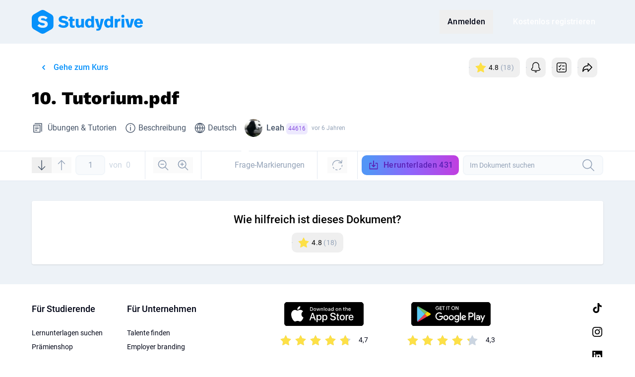

--- FILE ---
content_type: text/html; charset=UTF-8
request_url: https://www.studydrive.net/de/doc/10-tutorium/773134
body_size: 17483
content:
<!doctype html>


<html lang="de" class="light-theme">
<head>
    <meta charset="UTF-8">
    <meta name="viewport" content="width=device-width, user-scalable=no, initial-scale=1.0, maximum-scale=1.0, minimum-scale=1.0">
    <meta http-equiv="X-UA-Compatible" content="ie=edge">
    <meta name="google-site-verification" content="lpCnGhvoX1ALdx7Y-ez9BXK92iYFghxHQ-Iee8MkdZU" />
    <meta name="http-status" content="200" />

    
    <link rel="preconnect" href="https://www.googletagmanager.com">
    <link rel="preconnect" href="https://gateway.production-01.studydrive.net">
    <link rel="preconnect" href="https://cdn.studydrive.net/">
    <link rel="preconnect" href="https://web.cmp.usercentrics.eu">
    <link rel="preconnect" href="https://v1.api.service.cmp.usercentrics.eu">
    <link rel="preconnect" href="https://app.usercentrics.eu">
    <link rel="preconnect" href="https://api.usercentrics.eu">
    <link rel="preconnect" href="https://graphql.usercentrics.eu">
    <link rel="preconnect" href="https://www.asadcdn.com">

    
    <script>
    const params = new URLSearchParams(window.location.search);
    const isBuilderPreview = params.has('builder.preview');

    window.dataLayer = window.dataLayer || [];

    // Specifying default consent values. Those will be updated through GTM if the user changes them
    window.dataLayer.push('consent', 'default', {
        'ad_storage': 'denied',
        'ad_user_data': 'denied',
        'ad_personalization': 'denied',
        'analytics_storage': 'denied'
    });

    window.dataLayer.push({
            'language': "de",
            'page_type': 'documents',
            'user_type': 'guest_user',
            'login_status': 'not_logged_in',
            'friend_invite': false,
                    });

            if (!isBuilderPreview) {
            (function(w,d,s,l,i){
                w[l]=w[l]||[];w[l].push({'gtm.start':new Date().getTime(),event:'gtm.js'});
                var f=d.getElementsByTagName(s)[0],j=d.createElement(s),dl=l!='dataLayer'?'&l='+l:'';
                j.async=true;j.src='https://www.googletagmanager.com/gtm.js?id='+i+dl;f.parentNode.insertBefore(j,f);
            })(window,document,'script','dataLayer','GTM-K4XMBV2');
        }
    </script>

    
    <script>window.sdWindow = window.sdWindow || {};sdWindow.debug = false;</script><script>window.sdWindow = window.sdWindow || {};sdWindow.shouldTrackDocument = false;sdWindow.feed = {"type":"document","items":[{"type":"post","canEdit":false,"isOwner":false,"isAdmin":false,"isPinned":false,"course":{"id":53563,"name":"Makro\u00f6konomie","slug":"makrookonomie"},"document":{"id":773134,"name":"10. Tutorium.pdf","type":"document"},"university":{"name":"Westf\u00e4lische Wilhelms-Universit\u00e4t M\u00fcnster"},"postDetails":{"id":281806,"content":"Wie kann ich die Wachstumsraten erkennen?","hasBestAnswer":false,"hasPoll":false,"isAnonymous":true,"isReported":false,"userReport":false,"upvotes":1,"url":"https:\/\/www.studydrive.net\/de\/doc\/10-tutoriumpdf\/post\/281806\/wie-kann-ich-die-wachstumsraten-erkennen","context":"document","createDate":"2020-01-29 11:51:12","editDate":"2020-01-29 11:51:12","editDateHuman":"vor 5 Jahren","poll":null,"user":null,"userLiked":false,"anonymousUser":{"id":384238,"user_preview":null,"name":"Anonymous Umbrella","icon":"images\/avatars\/anonymous\/umbrella.svg","typeId":3},"markings":{"height":76,"page":2,"page_height":1188,"page_width":892,"width":416,"xstart":224,"ystart":949},"files":[],"is_nsfw":false},"totalComments":4,"comments":[{"type":"comment","id":905797,"isAdmin":false,"isBest":false,"isOwner":false,"canEdit":false,"content":"push","context":{"id":773134,"name":"10. Tutorium.pdf","type":"document","course_id":53563},"isAnonymous":true,"upvotes":0,"createDate":"2020-05-23 18:57:16","editDate":"2020-05-23 18:57:16","editDateHuman":"vor 5 Jahren","user":null,"userLiked":false,"anonymousUser":{"id":506779,"user_preview":null,"name":"Anonymous Ferris Wheel","icon":"images\/avatars\/anonymous\/ferris-wheel.svg","typeId":11},"files":[],"isReported":false,"userReport":false,"is_nsfw":false},{"type":"comment","id":910695,"isAdmin":false,"isBest":false,"isOwner":false,"canEdit":false,"content":"Langfristig ist die Wachstumsrate im neuen SS dann aber gleich \u00b4null","context":{"id":773134,"name":"10. Tutorium.pdf","type":"document","course_id":53563},"isAnonymous":false,"upvotes":0,"createDate":"2020-05-28 21:30:31","editDate":"2020-05-28 21:30:31","editDateHuman":"vor 5 Jahren","user":{"id":883281,"name":"Ano Nym ","karmaPoints":643,"gamify_avatar_url":null,"isDeleted":false,"profilePictureUrl":"https:\/\/cdn.studydrive.net\/i\/prod\/uploads\/img\/profile_pictures\/original\/883281.jpg?w=168&h=168&m=cover","profileUrl":"https:\/\/www.studydrive.net\/de\/profile\/ano-nym\/883281","hasAdminBadge":false},"userLiked":false,"anonymousUser":null,"files":[],"isReported":false,"userReport":false,"is_nsfw":false}]},{"type":"post","canEdit":false,"isOwner":false,"isAdmin":false,"isPinned":false,"course":{"id":53563,"name":"Makro\u00f6konomie","slug":"makrookonomie"},"document":{"id":773134,"name":"10. Tutorium.pdf","type":"document"},"university":{"name":"Westf\u00e4lische Wilhelms-Universit\u00e4t M\u00fcnster"},"postDetails":{"id":285507,"content":"Ist das zwingend fallend oder einfach random so weitergezeichnet?","hasBestAnswer":false,"hasPoll":false,"isAnonymous":true,"isReported":false,"userReport":false,"upvotes":0,"url":"https:\/\/www.studydrive.net\/de\/doc\/10-tutoriumpdf\/post\/285507\/ist-das-zwingend-fallend-oder-einfach-random-so-weitergezeichnet","context":"document","createDate":"2020-01-31 16:21:08","editDate":"2020-01-31 16:21:08","editDateHuman":"vor 5 Jahren","poll":null,"user":null,"userLiked":false,"anonymousUser":{"id":389902,"user_preview":null,"name":"Anonymous Bang","icon":"images\/avatars\/anonymous\/bang.svg","typeId":15},"markings":{"height":55,"page":2,"page_height":1067,"page_width":801,"width":153,"xstart":396,"ystart":505},"files":[],"is_nsfw":false},"totalComments":3,"comments":[{"type":"comment","id":764528,"isAdmin":false,"isBest":false,"isOwner":false,"canEdit":false,"content":"alles cool, danke dir!","context":{"id":773134,"name":"10. Tutorium.pdf","type":"document","course_id":53563},"isAnonymous":true,"upvotes":0,"createDate":"2020-01-31 23:35:56","editDate":"2020-01-31 23:35:56","editDateHuman":"vor 5 Jahren","user":null,"userLiked":false,"anonymousUser":{"id":389903,"user_preview":null,"name":"Anonymous Bang","icon":"images\/avatars\/anonymous\/bang.svg","typeId":15},"files":[],"isReported":false,"userReport":false,"is_nsfw":false},{"type":"comment","id":891445,"isAdmin":false,"isBest":false,"isOwner":false,"canEdit":false,"content":"m\u00fcsste dieser Bereich nicht eigentlich parallel zur x-Achse verlaufen?","context":{"id":773134,"name":"10. Tutorium.pdf","type":"document","course_id":53563},"isAnonymous":false,"upvotes":0,"createDate":"2020-04-25 14:31:48","editDate":"2020-04-25 14:31:48","editDateHuman":"vor 5 Jahren","user":{"id":830286,"name":"The Rabbit ","karmaPoints":2165,"gamify_avatar_url":null,"isDeleted":false,"profilePictureUrl":"https:\/\/www.studydrive.net\/images\/avatars\/karma\/thumb\/cat.png","profileUrl":"https:\/\/www.studydrive.net\/de\/profile\/the-rabbit\/830286","hasAdminBadge":false},"userLiked":false,"anonymousUser":null,"files":[],"isReported":false,"userReport":false,"is_nsfw":false}]},{"type":"post","canEdit":false,"isOwner":false,"isAdmin":false,"isPinned":false,"course":{"id":53563,"name":"Makro\u00f6konomie","slug":"makrookonomie"},"document":{"id":773134,"name":"10. Tutorium.pdf","type":"document"},"university":{"name":"Westf\u00e4lische Wilhelms-Universit\u00e4t M\u00fcnster"},"postDetails":{"id":285581,"content":"Woher wei\u00df ich jz hier, dass ich diese Formel nehmen muss und nicht s*(Kt\/N)^alpha","hasBestAnswer":false,"hasPoll":false,"isAnonymous":true,"isReported":false,"userReport":false,"upvotes":4,"url":"https:\/\/www.studydrive.net\/de\/doc\/10-tutoriumpdf\/post\/285581\/woher-weiss-ich-jz-hier-dass-ich-diese-formel-nehmen-muss-und-nicht-sktnalpha","context":"document","createDate":"2020-01-31 16:47:22","editDate":"2020-01-31 16:47:22","editDateHuman":"vor 5 Jahren","poll":null,"user":null,"userLiked":false,"anonymousUser":{"id":388957,"user_preview":null,"name":"Anonymous Bang","icon":"images\/avatars\/anonymous\/bang.svg","typeId":15},"markings":{"height":74,"page":3,"page_height":1067,"page_width":801,"width":102,"xstart":325,"ystart":590},"files":[],"is_nsfw":false},"totalComments":5,"comments":[{"type":"comment","id":804762,"isAdmin":false,"isBest":false,"isOwner":false,"canEdit":false,"content":"K\u00f6nnte das jmd erkl\u00e4ren warum wir s weg haben sollen ?","context":{"id":773134,"name":"10. Tutorium.pdf","type":"document","course_id":53563},"isAnonymous":true,"upvotes":0,"createDate":"2020-02-11 10:38:35","editDate":"2020-02-11 10:38:35","editDateHuman":"vor 5 Jahren","user":null,"userLiked":false,"anonymousUser":{"id":425595,"user_preview":null,"name":"Anonymous Music","icon":"images\/avatars\/anonymous\/notes.svg","typeId":26},"files":[],"isReported":false,"userReport":false,"is_nsfw":false},{"type":"comment","id":810271,"isAdmin":false,"isBest":false,"isOwner":false,"canEdit":false,"content":"Liegt es vlt daran das wir den Konsum innherhalb  der Funktion der Kapitalintensit\u00e4t haben wollen ?","context":{"id":773134,"name":"10. Tutorium.pdf","type":"document","course_id":53563},"isAnonymous":true,"upvotes":0,"createDate":"2020-02-12 13:19:33","editDate":"2020-02-12 13:19:33","editDateHuman":"vor 5 Jahren","user":null,"userLiked":false,"anonymousUser":{"id":425596,"user_preview":null,"name":"Anonymous Music","icon":"images\/avatars\/anonymous\/notes.svg","typeId":26},"files":[],"isReported":false,"userReport":false,"is_nsfw":false}]},{"type":"post","canEdit":false,"isOwner":false,"isAdmin":false,"isPinned":false,"course":{"id":53563,"name":"Makro\u00f6konomie","slug":"makrookonomie"},"document":{"id":773134,"name":"10. Tutorium.pdf","type":"document"},"university":{"name":"Westf\u00e4lische Wilhelms-Universit\u00e4t M\u00fcnster"},"postDetails":{"id":273030,"content":"Woran sehe ich das und warum ist das so?","hasBestAnswer":false,"hasPoll":false,"isAnonymous":true,"isReported":false,"userReport":false,"upvotes":0,"url":"https:\/\/www.studydrive.net\/de\/doc\/10-tutoriumpdf\/post\/273030\/woran-sehe-ich-das-und-warum-ist-das-so","context":"document","createDate":"2020-01-21 17:17:35","editDate":"2020-01-21 17:17:35","editDateHuman":"vor 6 Jahren","poll":null,"user":null,"userLiked":false,"anonymousUser":{"id":null,"user_preview":null,"name":"Anonymer Nutzer","icon":"images\/avatars\/anonymous\/anonymous.svg","typeId":0},"markings":{"height":53,"page":2,"page_height":783,"page_width":588,"width":356,"xstart":145,"ystart":550},"files":[],"is_nsfw":false},"totalComments":14,"comments":[{"type":"comment","id":809413,"isAdmin":false,"isBest":false,"isOwner":false,"canEdit":false,"content":"M\u00fcsste es nicht hier Kt \/N hei\u00dfen?","context":{"id":773134,"name":"10. Tutorium.pdf","type":"document","course_id":53563},"isAnonymous":true,"upvotes":0,"createDate":"2020-02-12 10:26:39","editDate":"2020-02-12 10:26:39","editDateHuman":"vor 5 Jahren","user":null,"userLiked":false,"anonymousUser":{"id":424826,"user_preview":null,"name":"Anonymous Floppy Disk","icon":"images\/avatars\/anonymous\/floppy-disk.svg","typeId":22},"files":[],"isReported":false,"userReport":false,"is_nsfw":false},{"type":"comment","id":809433,"isAdmin":false,"isBest":false,"isOwner":false,"canEdit":false,"content":"Beide ver\u00e4ndern sich gleich,positive Zusammenhang zwischen y\/n und K\/n","context":{"id":773134,"name":"10. Tutorium.pdf","type":"document","course_id":53563},"isAnonymous":false,"upvotes":1,"createDate":"2020-02-12 10:30:19","editDate":"2020-02-12 10:30:19","editDateHuman":"vor 5 Jahren","user":{"id":804039,"name":"Lei  ","karmaPoints":1993,"gamify_avatar_url":null,"isDeleted":false,"profilePictureUrl":"https:\/\/cdn.studydrive.net\/i\/prod\/uploads\/img\/profile_pictures\/original\/804039.jpg?w=168&h=168&m=cover","profileUrl":"https:\/\/www.studydrive.net\/de\/profile\/lei\/804039","hasAdminBadge":false},"userLiked":false,"anonymousUser":null,"files":[],"isReported":false,"userReport":false,"is_nsfw":false}]},{"type":"post","canEdit":false,"isOwner":false,"isAdmin":false,"isPinned":false,"course":{"id":53563,"name":"Makro\u00f6konomie","slug":"makrookonomie"},"document":{"id":773134,"name":"10. Tutorium.pdf","type":"document"},"university":{"name":"Westf\u00e4lische Wilhelms-Universit\u00e4t M\u00fcnster"},"postDetails":{"id":306851,"content":"Muss man diese Strecken in der Klausur mit angeben? Hat Kempa jetzt in der Probeklausur ja auch nicht gemacht","hasBestAnswer":false,"hasPoll":false,"isAnonymous":true,"isReported":false,"userReport":false,"upvotes":0,"url":"https:\/\/www.studydrive.net\/de\/doc\/10-tutoriumpdf\/post\/306851\/muss-man-diese-strecken-in-der-klausur-mit-angeben-hat-kempa-jetzt-in-der-probeklausur-ja-auch-nicht-gemacht","context":"document","createDate":"2020-02-11 20:53:34","editDate":"2020-02-11 20:53:34","editDateHuman":"vor 5 Jahren","poll":null,"user":null,"userLiked":false,"anonymousUser":{"id":423910,"user_preview":null,"name":"Anonymous Controller","icon":"images\/avatars\/anonymous\/game-controller.svg","typeId":12},"markings":{"height":177,"page":5,"page_height":1067,"page_width":801,"width":63,"xstart":640,"ystart":45},"files":[],"is_nsfw":false},"totalComments":0,"comments":[]},{"type":"post","canEdit":false,"isOwner":false,"isAdmin":false,"isPinned":false,"course":{"id":53563,"name":"Makro\u00f6konomie","slug":"makrookonomie"},"document":{"id":773134,"name":"10. Tutorium.pdf","type":"document"},"university":{"name":"Westf\u00e4lische Wilhelms-Universit\u00e4t M\u00fcnster"},"postDetails":{"id":295424,"content":"w\u00e4re diese ganze Herleitung der goldenen Regel nicht etwas umfangreich f\u00fcr die Klausur?","hasBestAnswer":false,"hasPoll":false,"isAnonymous":false,"isReported":false,"userReport":false,"upvotes":0,"url":"https:\/\/www.studydrive.net\/de\/doc\/10-tutoriumpdf\/post\/295424\/ware-diese-ganze-herleitung-der-goldenen-regel-nicht-etwas-umfangreich-fur-die-klausur","context":"document","createDate":"2020-02-06 10:16:58","editDate":"2020-02-06 10:16:58","editDateHuman":"vor 5 Jahren","poll":null,"user":{"id":1020251,"name":"anonymer Dietrich Bohlen  ","karmaPoints":42958,"gamify_avatar_url":null,"avatarPictureUrl":"https:\/\/www.studydrive.net\/images\/avatars\/karma\/thumb\/wolf.png","isDeleted":false,"profilePictureUrl":"https:\/\/cdn.studydrive.net\/i\/prod\/uploads\/img\/profile_pictures\/original\/1020251.jpg?w=168&h=168&m=cover","profileUrl":"https:\/\/www.studydrive.net\/de\/profile\/anonymer-dietrich-bohlen\/1020251","hasAdminBadge":false},"userLiked":false,"anonymousUser":null,"markings":{"height":286,"page":3,"page_height":975,"page_width":732,"width":362,"xstart":122,"ystart":235},"files":[],"is_nsfw":false},"totalComments":9,"comments":[{"type":"comment","id":808161,"isAdmin":false,"isBest":false,"isOwner":false,"canEdit":false,"content":"Digga, das hei\u00dft, dass man den Beitrag wieder nach oben bringen will, du turbo Alman","context":{"id":773134,"name":"10. Tutorium.pdf","type":"document","course_id":53563},"isAnonymous":true,"upvotes":2,"createDate":"2020-02-11 20:45:44","editDate":"2020-02-11 20:45:44","editDateHuman":"vor 5 Jahren","user":null,"userLiked":false,"anonymousUser":{"id":423875,"user_preview":null,"name":"Anonymous Flashlight","icon":"images\/avatars\/anonymous\/flashlight.svg","typeId":9},"files":[],"isReported":false,"userReport":false,"is_nsfw":false},{"type":"comment","id":808160,"isAdmin":false,"isBest":false,"isOwner":false,"canEdit":false,"content":"Beruhig dich sonst bekommst du noch nen schlaganfall","context":{"id":773134,"name":"10. Tutorium.pdf","type":"document","course_id":53563},"isAnonymous":false,"upvotes":5,"createDate":"2020-02-11 20:46:29","editDate":"2020-02-11 20:46:29","editDateHuman":"vor 5 Jahren","user":{"id":1056874,"name":"Nudeln Mit Pesto  ","karmaPoints":5381,"gamify_avatar_url":null,"isDeleted":false,"profilePictureUrl":"https:\/\/cdn.studydrive.net\/i\/prod\/uploads\/img\/profile_pictures\/original\/1056874.jpg?w=168&h=168&m=cover","profileUrl":"https:\/\/www.studydrive.net\/de\/profile\/nudeln-mit-pesto\/1056874","hasAdminBadge":false},"userLiked":false,"anonymousUser":null,"files":[],"isReported":false,"userReport":false,"is_nsfw":false}]},{"type":"post","canEdit":false,"isOwner":false,"isAdmin":false,"isPinned":false,"course":{"id":53563,"name":"Makro\u00f6konomie","slug":"makrookonomie"},"document":{"id":773134,"name":"10. Tutorium.pdf","type":"document"},"university":{"name":"Westf\u00e4lische Wilhelms-Universit\u00e4t M\u00fcnster"},"postDetails":{"id":306804,"content":"Was f\u00fcr eine Aussage kann man diesem Teil nochmal entnehmen?","hasBestAnswer":false,"hasPoll":false,"isAnonymous":true,"isReported":false,"userReport":false,"upvotes":0,"url":"https:\/\/www.studydrive.net\/de\/doc\/10-tutoriumpdf\/post\/306804\/was-fur-eine-aussage-kann-man-diesem-teil-nochmal-entnehmen","context":"document","createDate":"2020-02-11 20:32:54","editDate":"2020-02-11 20:32:54","editDateHuman":"vor 5 Jahren","poll":null,"user":null,"userLiked":false,"anonymousUser":{"id":423838,"user_preview":null,"name":"Anonymous Jester","icon":"images\/avatars\/anonymous\/jester.svg","typeId":10},"markings":{"height":101,"page":4,"page_height":1067,"page_width":801,"width":24,"xstart":285,"ystart":433},"files":[],"is_nsfw":false},"totalComments":0,"comments":[]},{"type":"post","canEdit":false,"isOwner":false,"isAdmin":false,"isPinned":false,"course":{"id":53563,"name":"Makro\u00f6konomie","slug":"makrookonomie"},"document":{"id":773134,"name":"10. Tutorium.pdf","type":"document"},"university":{"name":"Westf\u00e4lische Wilhelms-Universit\u00e4t M\u00fcnster"},"postDetails":{"id":306756,"content":"warum ist hier kein alpha?","hasBestAnswer":false,"hasPoll":false,"isAnonymous":true,"isReported":false,"userReport":false,"upvotes":0,"url":"https:\/\/www.studydrive.net\/de\/doc\/10-tutoriumpdf\/post\/306756\/warum-ist-hier-kein-alpha","context":"document","createDate":"2020-02-11 19:57:11","editDate":"2020-02-11 19:57:11","editDateHuman":"vor 5 Jahren","poll":null,"user":null,"userLiked":false,"anonymousUser":{"id":423727,"user_preview":null,"name":"Anonymous Ferris Wheel","icon":"images\/avatars\/anonymous\/ferris-wheel.svg","typeId":11},"markings":{"height":38,"page":4,"page_height":1211,"page_width":909,"width":45,"xstart":649,"ystart":312},"files":[],"is_nsfw":false},"totalComments":0,"comments":[]},{"type":"post","canEdit":false,"isOwner":false,"isAdmin":false,"isPinned":false,"course":{"id":53563,"name":"Makro\u00f6konomie","slug":"makrookonomie"},"document":{"id":773134,"name":"10. Tutorium.pdf","type":"document"},"university":{"name":"Westf\u00e4lische Wilhelms-Universit\u00e4t M\u00fcnster"},"postDetails":{"id":306439,"content":"Denkt ihr dieses ganze Umstellen zur Pro-Kopf-Betrachtung m\u00fcssen wir auch machen oder eher die Graphische Analyse","hasBestAnswer":false,"hasPoll":false,"isAnonymous":false,"isReported":false,"userReport":false,"upvotes":0,"url":"https:\/\/www.studydrive.net\/de\/doc\/10-tutoriumpdf\/post\/306439\/denkt-ihr-dieses-ganze-umstellen-zur-pro-kopf-betrachtung-mussen-wir-auch-machen-oder-eher-die-graphische-analyse","context":"document","createDate":"2020-02-11 17:43:02","editDate":"2020-02-11 17:43:02","editDateHuman":"vor 5 Jahren","poll":null,"user":{"id":1056874,"name":"Nudeln Mit Pesto  ","karmaPoints":5381,"gamify_avatar_url":null,"avatarPictureUrl":"https:\/\/www.studydrive.net\/images\/avatars\/karma\/thumb\/dog.png","isDeleted":false,"profilePictureUrl":"https:\/\/cdn.studydrive.net\/i\/prod\/uploads\/img\/profile_pictures\/original\/1056874.jpg?w=168&h=168&m=cover","profileUrl":"https:\/\/www.studydrive.net\/de\/profile\/nudeln-mit-pesto\/1056874","hasAdminBadge":false},"userLiked":false,"anonymousUser":null,"markings":{"height":117,"page":1,"page_height":952,"page_width":715,"width":444,"xstart":99,"ystart":282},"files":[],"is_nsfw":false},"totalComments":4,"comments":[{"type":"comment","id":807621,"isAdmin":false,"isBest":false,"isOwner":false,"canEdit":false,"content":"Der Operator ist ja herleiten. Also denke ich nicht","context":{"id":773134,"name":"10. Tutorium.pdf","type":"document","course_id":53563},"isAnonymous":false,"upvotes":2,"createDate":"2020-02-11 18:59:58","editDate":"2020-02-11 18:59:58","editDateHuman":"vor 5 Jahren","user":{"id":1039226,"name":"Sebastian Montes  ","karmaPoints":1244,"gamify_avatar_url":null,"isDeleted":false,"profilePictureUrl":"https:\/\/cdn.studydrive.net\/i\/prod\/uploads\/img\/profile_pictures\/original\/1039226.jpg?w=168&h=168&m=cover","profileUrl":"https:\/\/www.studydrive.net\/de\/profile\/sebastian-montes\/1039226","hasAdminBadge":false},"userLiked":false,"anonymousUser":null,"files":[],"isReported":false,"userReport":false,"is_nsfw":false},{"type":"comment","id":807787,"isAdmin":false,"isBest":false,"isOwner":false,"canEdit":false,"content":"Ich denke auch nicht, dass wir das machen m\u00fcssen. Bekommen eh keine Cobb-Douglas Funktion (hat er selber gesagt) und deshalb macht es noch weniger Sinn","context":{"id":773134,"name":"10. Tutorium.pdf","type":"document","course_id":53563},"isAnonymous":false,"upvotes":3,"createDate":"2020-02-11 19:30:30","editDate":"2020-02-11 19:30:30","editDateHuman":"vor 5 Jahren","user":{"id":817488,"name":"Anonym  ","karmaPoints":10335,"gamify_avatar_url":null,"isDeleted":false,"profilePictureUrl":"https:\/\/www.studydrive.net\/images\/avatars\/karma\/thumb\/dog.png","profileUrl":"https:\/\/www.studydrive.net\/de\/profile\/anonym\/817488","hasAdminBadge":false},"userLiked":false,"anonymousUser":null,"files":[],"isReported":false,"userReport":false,"is_nsfw":false}]},{"type":"post","canEdit":false,"isOwner":false,"isAdmin":false,"isPinned":false,"course":{"id":53563,"name":"Makro\u00f6konomie","slug":"makrookonomie"},"document":{"id":773134,"name":"10. Tutorium.pdf","type":"document"},"university":{"name":"Westf\u00e4lische Wilhelms-Universit\u00e4t M\u00fcnster"},"postDetails":{"id":305725,"content":"bedeutet das, das die die optimale Sparquote bei CD-Funktionen immer alpha ist oder nur in diesem Fall?","hasBestAnswer":false,"hasPoll":false,"isAnonymous":false,"isReported":false,"userReport":false,"upvotes":0,"url":"https:\/\/www.studydrive.net\/de\/doc\/10-tutoriumpdf\/post\/305725\/bedeutet-das-das-die-die-optimale-sparquote-bei-cd-funktionen-immer-alpha-ist-oder-nur-in-diesem-fall","context":"document","createDate":"2020-02-11 13:59:13","editDate":"2020-02-11 13:59:13","editDateHuman":"vor 5 Jahren","poll":null,"user":{"id":955296,"name":"Anonyme Katze  ","karmaPoints":9396,"gamify_avatar_url":null,"avatarPictureUrl":"https:\/\/www.studydrive.net\/images\/avatars\/karma\/thumb\/dog.png","isDeleted":false,"profilePictureUrl":"https:\/\/cdn.studydrive.net\/i\/prod\/uploads\/img\/profile_pictures\/original\/955296.jpg?w=168&h=168&m=cover","profileUrl":"https:\/\/www.studydrive.net\/de\/profile\/anonyme-katze\/955296","hasAdminBadge":false},"userLiked":false,"anonymousUser":null,"markings":{"height":34,"page":4,"page_height":1070,"page_width":803,"width":165,"xstart":468,"ystart":202},"files":[],"is_nsfw":false},"totalComments":0,"comments":[]}]};sdWindow.pages = {"marked":[2,4,3,1,5]};sdWindow.document = {"id":773134,"slug":"10-tutorium","file_id":773134,"filename":"10. Tutorium.pdf","display_file_name":"10. Tutorium","extension":"pdf","file_mimetype":"application\/pdf","file_name_shorten":"10-tutoriumpdf","downloads":431,"infected":false,"number_questions":null,"rating":18,"ratings_count":18,"avg_star_score":4.8,"user_star_vote":5,"course_name":"Makro\u00f6konomie","course":{"id":53563,"name":"Makro\u00f6konomie","code":" ","members":"3020","university":{"id":1063,"name":"Westf\u00e4lische Wilhelms-Universit\u00e4t M\u00fcnster","isTop":true},"showExamWidget":false,"confirmedExamDate":null,"hasKeSlots":false,"hasContent":true,"pricing":null,"slug":"makrookonomie","isUserCourse":null,"isUserUni":null,"grade":null},"university_id":1063,"university_name":"Westf\u00e4lische Wilhelms-Universit\u00e4t M\u00fcnster","file_type_label":"\u00dcbungen & Tutorien","file_type":30,"semester":{"id":41,"name":"Winter 2019\/20","isWinterSemester":true,"year":"2020"},"user_data":{"anonymous":false,"id":930101,"slug":"leah","name":"Leah  ","karmaPoints":44616,"profilePictureURL":"https:\/\/cdn.studydrive.net\/i\/prod\/uploads\/img\/profile_pictures\/original\/930101.jpg?w=168&h=168&m=cover","profileBigPictureURL":"https:\/\/cdn.studydrive.net\/i\/prod\/uploads\/img\/profile_pictures\/original\/930101.jpg?w=168&h=168&m=cover","gamify_avatar_url":null,"primary_university":{"id":1063,"country_id":64,"name":"Westf\u00e4lische Wilhelms-Universit\u00e4t M\u00fcnster","institution_type":1,"city":"M\u00fcnster","country":"Germany","image":"Uni_Muenster.jpg","active":1,"top":1,"originator":null,"st_active":1,"description":null,"homepage_background":"https:\/\/cdn.studydrive.net\/d\/prod\/storage\/180726-startpage-muenster.jpg","homepage_background_mobile":"https:\/\/cdn.studydrive.net\/d\/prod\/storage\/180813-startpage-muenster-mobile-736x736.jpg","created_at":"-0001-11-30 00:00:00","updated_at":"2026-01-13 12:45:50","has_usm":true}},"user_is_uploader":false,"user_followed":false,"user_upvoted":true,"description":".","number_of_pages":5,"extract":".","professor_name":"","file_preview":"https:\/\/cdn.studydrive.net\/d\/prod\/documents\/773134\/teaser\/773134.pdf?token=[base64]","file_preview_available":null,"file_preview_thumb_link":"https:\/\/cdn.studydrive.net\/i\/prod\/document_previews%2F773134.png?w=384&h=384&m=cover","followed_at":null,"has_ai_content":false,"created_at":"2020-01-21 11:51:11","self_made":false,"ce_upload":false,"time":"vor 6 Jahren","study_list_id":null,"has_pdf":0,"language":{"id":1,"name":"Deutsch","code":"DE"}};sdWindow.flashcards = [];sdWindow.isTablet = false;sdWindow.availableLocales = ["de","en","en_GB"];sdWindow.user = null;sdWindow.alternative_url = "https:\/\/www.studydrive.net\/en\/doc\/10-tutorium\/773134";sdWindow.previous_url = "https:\/\/www.studydrive.net";sdWindow.appleClientId = "com.studydrive.serviceid";sdWindow.googleClientId = "125249612765-2c01upm5ovu350em6b46ofivj206dcml.apps.googleusercontent.com";</script><!-- Leave it here! -->
    
        
    <script type="application/ld+json">
{
    "@context": "https://schema.org",
    "@type": "DigitalDocument",
    "name": "10. Tutorium",
    "url": "https://www.studydrive.net/en/doc/10-tutorium/773134",
    "description": ".",
        "author": {
        "@type": "Person",
        "name": "Leah"
    },
        "datePublished": "2020-01-21 11:51:11",  
        "inLanguage": "DE",
        "isAccessibleForFree": "True",
    "encodingFormat": "application/pdf",
    "image": "https://cdn.studydrive.net/i/prod/document_previews%2F773134.png?w=384&amp;h=384&amp;m=cover",
    "provider": {
        "@type": "CollegeOrUniversity",
        "name": "Westfälische Wilhelms-Universität Münster"
    }
}
</script>
<script type="application/ld+json">
{
    "@context": "https://schema.org",
    "@type": "CreativeWork",
    "name": "10. Tutorium",
    "url": "https://www.studydrive.net/en/doc/10-tutorium/773134",
    "description": ".",
        "author": {
        "@type": "Person",
        "name": "Leah" 
    },
        "datePublished": "2020-01-21 11:51:11",  
        "inLanguage": "DE",
        "isAccessibleForFree": "True",
    "encodingFormat": "application/pdf",
    "image": "https://cdn.studydrive.net/i/prod/document_previews%2F773134.png?w=384&amp;h=384&amp;m=cover",
    "provider": {
        "@type": "CollegeOrUniversity",
        "name": "Westfälische Wilhelms-Universität Münster"
    }
}
</script>
<script type="application/ld+json">
{
    "@context": "https://schema.org",
    "@type": "BreadcrumbList",
    "itemListElement": [
        {
            "@type": "ListItem",
            "position": 1,
            "name": "Homepage",
            "item": "https://www.studydrive.net"
        },
        {
            "@type": "ListItem",
            "position": 2,
            "name": "Universities",
            "item": "https://www.studydrive.net/de/universities"
        },
                {
            "@type": "ListItem",
            "position": 3,
            "name": "University",
            "item": "https://www.studydrive.net/en/uni/westfalische-wilhelms-universitat-munster/1063"
        },
                        {
            "@type": "ListItem",
            "position": 4,
            "name": "Course",
            "item": "https://www.studydrive.net/en/course/makrookonomie/53563"
        },
                {
            "@type": "ListItem",
            "position": 5,
            "name": "Document",
            "item": "https://www.studydrive.net/en/doc/10-tutorium/773134"
        }
    ]
}
</script>    
    
            <meta name="twitter:card" content="summary"/><meta name="twitter:creator" content="@studydrive"/><meta name="twitter:url" content="https://www.studydrive.net/de/doc/10-tutorium/773134"/><meta name="twitter:title" content="Dokument 10. Tutorium.pdf - Herunterladen"/><meta name="twitter:description" content="Lade dieses Dokument für Makroökonomie kostenlos herunter und finde weitere Mitschriften, Zusammenfassungen und Co für deine Unikurse."/><meta property="article:tag" content="Document"/><meta property="article:tag" content="File"/><meta property="article:tag" content="Übungen & Tutorien"/><meta property="og:title" content="Dokument 10. Tutorium.pdf - Herunterladen"/><meta property="og:description" content="Lade dieses Dokument für Makroökonomie kostenlos herunter und finde weitere Mitschriften, Zusammenfassungen und Co für deine Unikurse."/><meta property="og:locale" content="de"/><meta property="og:image" content="https://cdn.studydrive.net/i/prod/document_previews/773134.png?w=384&h=384&m=cover"/><meta name="twitter:image" content="https://cdn.studydrive.net/i/prod/document_previews/773134.png?w=384&h=384&m=cover"/><meta property="og:image:secure_url" content="https://cdn.studydrive.net/i/prod/document_previews/773134.png?w=384&h=384&m=cover"/><meta property="og:url" content="https://www.studydrive.net/de/doc/10-tutorium/773134"/><meta property="og:site_name" content="Studydrive"/><meta property="og:type" content="website"/><meta name="author" content="Studydrive"/><meta name="description" content="Lade dieses Dokument für Makroökonomie an der Westfälische Wilhelms-Universität Münster kostenlos herunter und finde weitere hilfreiche Lernunterla..."/><title>Dokument 10. Tutorium.pdf - Herunterladen</title>
    
    <link rel="alternate" hreflang="de" href="https://www.studydrive.net/de/doc/10-tutorium/773134">
    <link rel="alternate" hreflang="en" href="https://www.studydrive.net/en/doc/10-tutorium/773134">

            <link rel="canonical" href="https://www.studydrive.net/de/doc/10-tutorium/773134">
    
    <link rel="icon" type="image/png" href="https://www.studydrive.net/images/logos/logo-studydrive.svg" sizes="16x16">
    <link rel="icon" type="image/png" href="https://www.studydrive.net/images/logos/logo-studydrive.svg" sizes="32x32">

    
                                    <link rel="stylesheet" href="/assets/main-E6GDOg_N.css">
                        
    
    <script src="https://cdnjs.cloudflare.com/polyfill/v3/polyfill.min.js?version=4.8.0&features=smoothscroll"></script>
</head>
<body data-page-group="file">
    <div id="app">
            </div>

    <!-- Ziggy routes -->
    <script type="text/javascript">const Ziggy={"url":"https:\/\/www.studydrive.net","port":null,"defaults":{"lang":"en"},"routes":{"debugbar.openhandler":{"uri":"_debugbar\/open","methods":["GET","HEAD"]},"debugbar.clockwork":{"uri":"_debugbar\/clockwork\/{id}","methods":["GET","HEAD"],"parameters":["id"]},"debugbar.assets.css":{"uri":"_debugbar\/assets\/stylesheets","methods":["GET","HEAD"]},"debugbar.assets.js":{"uri":"_debugbar\/assets\/javascript","methods":["GET","HEAD"]},"debugbar.cache.delete":{"uri":"_debugbar\/cache\/{key}\/{tags?}","methods":["DELETE"],"parameters":["key","tags"]},"debugbar.queries.explain":{"uri":"_debugbar\/queries\/explain","methods":["POST"]},"dusk.login":{"uri":"_dusk\/login\/{userId}\/{guard?}","methods":["GET","HEAD"],"parameters":["userId","guard"]},"dusk.logout":{"uri":"_dusk\/logout\/{guard?}","methods":["GET","HEAD"],"parameters":["guard"]},"dusk.user":{"uri":"_dusk\/user\/{guard?}","methods":["GET","HEAD"],"parameters":["guard"]},"ignition.healthCheck":{"uri":"_ignition\/health-check","methods":["GET","HEAD"]},"ignition.executeSolution":{"uri":"_ignition\/execute-solution","methods":["POST"]},"ignition.updateConfig":{"uri":"_ignition\/update-config","methods":["POST"]},"auth-provider.refresh":{"uri":"auth\/refresh","methods":["GET","HEAD"]},"auth-provider.broker.logout":{"uri":"logout","methods":["DELETE"],"domain":"gateway.studydrive.net\/auth\/v1\/"},"auth-provider.broker.refresh":{"uri":"refresh","methods":["PUT"],"domain":"gateway.studydrive.net\/auth\/v1\/"},"auth-provider.broker.seed":{"uri":"seed","methods":["GET","HEAD"],"domain":"gateway.studydrive.net\/auth\/v1\/"},"auth-provider.users.register":{"uri":"auth\/register","methods":["POST"],"domain":"gateway.studydrive.net\/users\/v1\/"},"auth-provider.users.login":{"uri":"auth\/login","methods":["POST"],"domain":"gateway.studydrive.net\/users\/v1\/"},"auth-provider.users.social-login":{"uri":"auth\/social-auth","methods":["POST"],"domain":"gateway.studydrive.net\/users\/v1\/"},"auth-provider.users.forgot_password":{"uri":"auth\/forgot-password","methods":["POST"],"domain":"gateway.studydrive.net\/users\/v1\/"},"auth-provider.users.reset_password":{"uri":"auth\/reset-password","methods":["PUT"],"domain":"gateway.studydrive.net\/users\/v1\/"},"auth-provider.users.change_password":{"uri":"auth\/change-password","methods":["PUT"],"domain":"gateway.studydrive.net\/users\/v1\/"},"auth-provider.users.change_email":{"uri":"auth\/change-email","methods":["PUT"],"domain":"gateway.studydrive.net\/users\/v1\/"},"auth-provider.users.email_verification.verify":{"uri":"email-verification\/verify","methods":["POST"],"domain":"gateway.studydrive.net\/users\/v1\/"},"auth-provider.users.email_verification.resend":{"uri":"email-verification\/resend","methods":["POST"],"domain":"gateway.studydrive.net\/users\/v1\/"},"stress.index":{"uri":"api\/stress","methods":["GET","HEAD"],"wheres":{"id":"[0-9]+"}},"home.index":{"uri":"\/","methods":["GET","HEAD"],"wheres":{"id":"[0-9]+"}},"home.index_de":{"uri":"de","methods":["GET","HEAD"],"wheres":{"id":"[0-9]+"}},"guests.stats.university":{"uri":"get-university-stats","methods":["POST"],"wheres":{"id":"[0-9]+"}},"guests.stats.platform":{"uri":"get-platform-stats","methods":["POST"],"wheres":{"id":"[0-9]+"}},"employee.index":{"uri":"employee","methods":["GET","HEAD"],"wheres":{"id":"[0-9]+"}},"employee-team.index":{"uri":"employee-team","methods":["GET","HEAD"],"wheres":{"id":"[0-9]+"}},"report.404":{"uri":"report-404","methods":["POST"],"wheres":{"id":"[0-9]+"}},"signup.show":{"uri":"{lang}\/signup","methods":["GET","HEAD"],"wheres":{"id":"[0-9]+"},"parameters":["lang"]},"login.show":{"uri":"{lang}\/login","methods":["GET","HEAD"],"wheres":{"id":"[0-9]+"},"parameters":["lang"]},"auth.register":{"uri":"register","methods":["POST"],"wheres":{"id":"[0-9]+"}},"auth.email.login":{"uri":"login","methods":["POST"],"wheres":{"id":"[0-9]+"}},"auth.social.login":{"uri":"social\/login","methods":["POST"],"wheres":{"id":"[0-9]+"}},"auth.social.logError":{"uri":"social\/log-error","methods":["POST"],"wheres":{"id":"[0-9]+"}},"auth.logout":{"uri":"logout","methods":["GET","HEAD"],"wheres":{"id":"[0-9]+"}},"auth.verification":{"uri":"{lang}\/email-verification","methods":["GET","HEAD"],"wheres":{"id":"[0-9]+"},"parameters":["lang"]},"auth.verify_link":{"uri":"{lang}\/verify\/{id}\/{token}","methods":["GET","HEAD"],"wheres":{"id":"[0-9]+"},"parameters":["lang","id","token"]},"auth.verification.check":{"uri":"user\/verification\/check","methods":["GET","HEAD"],"wheres":{"id":"[0-9]+"}},"auth.verification.resend":{"uri":"user\/verification\/resend","methods":["POST"],"wheres":{"id":"[0-9]+"}},"auth.verification.user_verify":{"uri":"{lang}\/verify-user\/{token}","methods":["GET","HEAD"],"wheres":{"id":"[0-9]+"},"parameters":["lang","token"]},"auth.forgot_password.index":{"uri":"{lang}\/forgot-password","methods":["GET","HEAD"],"wheres":{"id":"[0-9]+"},"parameters":["lang"]},"auth.forgot_password.send":{"uri":"forgot-password","methods":["POST"],"wheres":{"id":"[0-9]+"}},"auth.reset_password.index":{"uri":"{lang}\/reset-password\/{token}","methods":["GET","HEAD"],"wheres":{"id":"[0-9]+"},"parameters":["lang","token"]},"auth.reset_password":{"uri":"reset-password","methods":["POST"],"wheres":{"id":"[0-9]+"}},"dashboard.show":{"uri":"{lang}\/dashboard","methods":["GET","HEAD"],"wheres":{"id":"[0-9]+"},"parameters":["lang"]},"profile.show":{"uri":"{lang}\/profile\/{slug}\/{id}","methods":["GET","HEAD"],"wheres":{"id":"[0-9]+"},"parameters":["lang","slug","id"]},"profile.edit":{"uri":"{lang}\/profile\/edit","methods":["GET","HEAD"],"wheres":{"id":"[0-9]+"},"parameters":["lang"]},"profile.register":{"uri":"{lang}\/register","methods":["GET","HEAD"],"wheres":{"id":"[0-9]+"},"parameters":["lang"]},"profile.study-material.list":{"uri":"{lang}\/profile\/{type}","methods":["GET","HEAD"],"wheres":{"id":"[0-9]+","type":"documents|flashcards"},"parameters":["lang","type"]},"profile.update":{"uri":"profile","methods":["PUT"],"wheres":{"id":"[0-9]+"}},"profile.destroy":{"uri":"profile","methods":["DELETE"],"wheres":{"id":"[0-9]+"}},"profile.stats":{"uri":"profile\/{id}\/stats","methods":["GET","HEAD"],"wheres":{"id":"[0-9]+"},"parameters":["id"]},"profile.document.index":{"uri":"profile\/{id}\/documents","methods":["GET","HEAD"],"wheres":{"id":"[0-9]+"},"parameters":["id"]},"profile.flashcard.index":{"uri":"profile\/{id}\/flashcards","methods":["GET","HEAD"],"wheres":{"id":"[0-9]+"},"parameters":["id"]},"profile.picture.store":{"uri":"profile\/picture","methods":["POST"],"wheres":{"id":"[0-9]+"}},"profile.picture.destroy":{"uri":"profile\/picture","methods":["DELETE"],"wheres":{"id":"[0-9]+"}},"auth.settings":{"uri":"{lang}\/settings","methods":["GET","HEAD"],"wheres":{"id":"[0-9]+"},"parameters":["lang"]},"profile.settings.password":{"uri":"update-password","methods":["POST"],"wheres":{"id":"[0-9]+"}},"profile.settings.email":{"uri":"update-email","methods":["POST"],"wheres":{"id":"[0-9]+"}},"profile.settings.notification":{"uri":"update-notification","methods":["POST"],"wheres":{"id":"[0-9]+"}},"newsfeed.show":{"uri":"{lang}\/newsfeed","methods":["GET","HEAD"],"wheres":{"id":"[0-9]+"},"parameters":["lang"]},"newsfeed.index":{"uri":"newsfeed\/list","methods":["POST"],"wheres":{"id":"[0-9]+"}},"locale.switch":{"uri":"switch-locale","methods":["POST"],"wheres":{"id":"[0-9]+"}},"challenges.index":{"uri":"challenges","methods":["GET","HEAD"],"wheres":{"id":"[0-9]+"}},"challenges.finish":{"uri":"challenges\/finish","methods":["POST"],"wheres":{"id":"[0-9]+"}},"search":{"uri":"{lang}\/search","methods":["GET","HEAD"],"wheres":{"id":"[0-9]+"},"parameters":["lang"]},"course.id":{"uri":"course\/{courseId}","methods":["GET","HEAD"],"wheres":{"id":"[0-9]+"},"parameters":["courseId"]},"search.results":{"uri":"get-search-results","methods":["GET","HEAD"],"wheres":{"id":"[0-9]+"}},"suggest.countries":{"uri":"countries","methods":["GET","HEAD"],"wheres":{"id":"[0-9]+"}},"document.show":{"uri":"{lang}\/doc\/{slug}\/{id}","methods":["GET","HEAD"],"wheres":{"id":"[0-9]+"},"parameters":["lang","slug","id"]},"document.flashcards":{"uri":"document\/{file}\/flashcards","methods":["GET","HEAD"],"wheres":{"id":"[0-9]+"},"parameters":["file"],"bindings":{"file":"fileid"}},"document.link.unhash":{"uri":"file-preview\/{url}\/{user}","methods":["GET","HEAD"],"wheres":{"id":"[0-9]+"},"parameters":["url","user"]},"document.content.types":{"uri":"content-types","methods":["GET","HEAD"],"wheres":{"id":"[0-9]+"}},"document.preview":{"uri":"document\/{id}","methods":["GET","HEAD"],"wheres":{"id":"[0-9]+"},"parameters":["id"]},"document.update":{"uri":"document\/{id}","methods":["PUT"],"wheres":{"id":"[0-9]+"},"parameters":["id"]},"document.destroy":{"uri":"document\/{id}","methods":["DELETE"],"wheres":{"id":"[0-9]+"},"parameters":["id"]},"document.post.index":{"uri":"document\/{id}\/posts","methods":["GET","HEAD"],"wheres":{"id":"[0-9]+"},"parameters":["id"]},"document.page.marking.index":{"uri":"document\/{id}\/page\/{page}\/markings","methods":["GET","HEAD"],"wheres":{"id":"[0-9]+"},"parameters":["id","page"]},"document.download.count":{"uri":"document\/{id}\/download\/count","methods":["GET","HEAD"],"wheres":{"id":"[0-9]+"},"parameters":["id"]},"document.download.manual":{"uri":"document\/{id}\/download","methods":["POST"],"wheres":{"id":"[0-9]+"},"parameters":["id"]},"document.download.timed":{"uri":"document\/{id}\/download\/timed","methods":["POST"],"wheres":{"id":"[0-9]+"},"parameters":["id"]},"document.report":{"uri":"document\/{id}\/report","methods":["POST"],"wheres":{"id":"[0-9]+"},"parameters":["id"]},"document.follow.toggle":{"uri":"document\/{id}\/follow","methods":["POST"],"wheres":{"id":"[0-9]+"},"parameters":["id"]},"document.universities.create":{"uri":"{lang}\/file-upload","methods":["GET","HEAD"],"wheres":{"id":"[0-9]+"},"parameters":["lang"]},"document.schools.create":{"uri":"{lang}\/file-upload\/school","methods":["GET","HEAD"],"wheres":{"id":"[0-9]+"},"parameters":["lang"]},"document.guests.create":{"uri":"{lang}\/file-upload\/guests","methods":["GET","HEAD"],"wheres":{"id":"[0-9]+"},"parameters":["lang"]},"document.guests.upload":{"uri":"upload","methods":["GET","HEAD","POST","PUT","PATCH","DELETE","OPTIONS"],"wheres":{"id":"[0-9]+"}},"document.guests.hochladen":{"uri":"hochladen","methods":["GET","HEAD","POST","PUT","PATCH","DELETE","OPTIONS"],"wheres":{"id":"[0-9]+"}},"document.guests.store":{"uri":"file-upload\/guests","methods":["POST"],"wheres":{"id":"[0-9]+"}},"document.guests.studies":{"uri":"file-upload\/guests\/studies","methods":["POST"],"wheres":{"id":"[0-9]+"}},"document.guests.payment_details":{"uri":"file-upload\/guests\/payment-details","methods":["POST"],"wheres":{"id":"[0-9]+"}},"upload.list.contexts":{"uri":"list-upload-contexts","methods":["POST"],"wheres":{"id":"[0-9]+"}},"upload.documents":{"uri":"upload-documents","methods":["POST"],"wheres":{"id":"[0-9]+"}},"suggest.universities":{"uri":"suggest-universities","methods":["GET","HEAD"],"wheres":{"id":"[0-9]+"}},"university.store":{"uri":"create-new-university","methods":["POST"],"wheres":{"id":"[0-9]+"}},"universities.search":{"uri":"{lang}\/universities","methods":["GET","HEAD"],"wheres":{"id":"[0-9]+"},"parameters":["lang"]},"university.id":{"uri":"university\/{universityId}","methods":["GET","HEAD"],"wheres":{"id":"[0-9]+"},"parameters":["universityId"]},"university.show":{"uri":"{lang}\/uni\/{uniName}\/{id}","methods":["GET","HEAD"],"wheres":{"id":"[0-9]+"},"parameters":["lang","uniName","id"]},"create.course":{"uri":"create-course","methods":["POST"],"wheres":{"id":"[0-9]+"}},"course.show":{"uri":"{lang}\/course\/{courseName}\/{id}","methods":["GET","HEAD"],"wheres":{"id":"[0-9]+"},"parameters":["lang","courseName","id"]},"course.add":{"uri":"{lang}\/add-course","methods":["GET","HEAD"],"wheres":{"id":"[0-9]+"},"parameters":["lang"]},"course.memberships.order":{"uri":"course\/memberships\/order","methods":["POST"],"wheres":{"id":"[0-9]+"}},"course.feed":{"uri":"course\/{id}\/feed","methods":["GET","HEAD"],"wheres":{"id":"[0-9]+"},"parameters":["id"]},"course.join":{"uri":"course\/{id}\/join","methods":["POST"],"wheres":{"id":"[0-9]+"},"parameters":["id"]},"course.leave":{"uri":"course\/{id}\/leave","methods":["POST"],"wheres":{"id":"[0-9]+"},"parameters":["id"]},"course.exam.suggest":{"uri":"course\/{id}\/exam\/suggest","methods":["POST"],"wheres":{"id":"[0-9]+"},"parameters":["id"]},"course.exam.report":{"uri":"course\/{id}\/exam\/report","methods":["POST"],"wheres":{"id":"[0-9]+"},"parameters":["id"]},"course.index":{"uri":"course","methods":["GET","HEAD"],"wheres":{"id":"[0-9]+"}},"degreeType.index":{"uri":"degreeType","methods":["GET","HEAD"],"wheres":{"id":"[0-9]+"}},"company.show":{"uri":"{lang}\/company\/{companySlug}","methods":["GET","HEAD"],"wheres":{"id":"[0-9]+"},"parameters":["lang","companySlug"]},"company.index":{"uri":"{lang}\/companies-search","methods":["GET","HEAD"],"wheres":{"id":"[0-9]+"},"parameters":["lang"]},"company.index.top":{"uri":"company\/top","methods":["GET","HEAD"],"wheres":{"id":"[0-9]+"}},"company.filter":{"uri":"company\/filter","methods":["GET","HEAD"],"wheres":{"id":"[0-9]+"}},"company.index.filter":{"uri":"company\/filter-options","methods":["GET","HEAD"],"wheres":{"id":"[0-9]+"}},"company.search.location":{"uri":"company\/location","methods":["GET","HEAD"],"wheres":{"id":"[0-9]+"}},"groups.show":{"uri":"{lang}\/group\/{groupName}\/{id}","methods":["GET","HEAD"],"wheres":{"id":"[0-9]+"},"parameters":["lang","groupName","id"]},"groups.index":{"uri":"{lang}\/add-group","methods":["GET","HEAD"],"wheres":{"id":"[0-9]+"},"parameters":["lang"]},"groups.fetch":{"uri":"groups\/fetch","methods":["GET","HEAD"],"wheres":{"id":"[0-9]+"}},"groups.sidebar":{"uri":"groups\/sidebar","methods":["GET","HEAD"],"wheres":{"id":"[0-9]+"}},"groups.memberships.order":{"uri":"groups\/memberships\/order","methods":["POST"],"wheres":{"id":"[0-9]+"}},"groups.suggest":{"uri":"groups\/suggest","methods":["POST"],"wheres":{"id":"[0-9]+"}},"groups.categories.index":{"uri":"groups\/categories","methods":["GET","HEAD"],"wheres":{"id":"[0-9]+"}},"groups.faq.show":{"uri":"groups\/faq\/{group}","methods":["GET","HEAD"],"wheres":{"id":"[0-9]+"},"parameters":["group"]},"groups.memberships.store":{"uri":"groups\/memberships","methods":["POST"],"wheres":{"id":"[0-9]+"}},"groups.memberships.destroy":{"uri":"groups\/memberships\/{group}","methods":["DELETE"],"wheres":{"id":"[0-9]+"},"parameters":["group"]},"groups.feed":{"uri":"groups\/{group}\/feed","methods":["GET","HEAD"],"wheres":{"id":"[0-9]+"},"parameters":["group"]},"chats":{"uri":"chats\/{id?}","methods":["GET","HEAD"],"wheres":{"id":"[0-9]+"},"parameters":["id"]},"ai-chats.conversation":{"uri":"ai\/chats\/conversation\/{id}","methods":["GET","HEAD"],"wheres":{"id":"[0-9]+"},"parameters":["id"]},"ai-chats.index":{"uri":"ai\/chats","methods":["GET","HEAD"],"wheres":{"id":"[0-9]+"}},"study-lists.index":{"uri":"{lang}\/study-lists","methods":["GET","HEAD"],"wheres":{"id":"[0-9]+"},"parameters":["lang"]},"study-lists.details":{"uri":"{lang}\/study-lists\/details\/{id}","methods":["GET","HEAD"],"wheres":{"id":"[0-9]+"},"parameters":["lang","id"]},"courses.posts.question":{"uri":"{lang}\/course\/{courseName}\/post\/{questionId}\/{questionSlug}","methods":["GET","HEAD"],"wheres":{"id":"[0-9]+"},"parameters":["lang","courseName","questionId","questionSlug"]},"documents.posts.question":{"uri":"{lang}\/doc\/{documentName}\/post\/{questionId}\/{questionSlug}","methods":["GET","HEAD"],"wheres":{"id":"[0-9]+"},"parameters":["lang","documentName","questionId","questionSlug"]},"groups.posts.question":{"uri":"{lang}\/group\/{groupName}\/post\/{questionId}\/{questionSlug}","methods":["GET","HEAD"],"wheres":{"id":"[0-9]+"},"parameters":["lang","groupName","questionId","questionSlug"]},"post.question.store":{"uri":"post\/{context}\/question","methods":["POST"],"wheres":{"id":"[0-9]+","context":"course|group|document"},"parameters":["context"]},"post.answer.store":{"uri":"post\/{context}\/answer","methods":["POST"],"wheres":{"id":"[0-9]+","context":"course|group|document"},"parameters":["context"]},"post.question.update":{"uri":"post\/{context}\/question","methods":["PUT"],"wheres":{"id":"[0-9]+","context":"course|group|document"},"parameters":["context"]},"post.answer.update":{"uri":"post\/{context}\/answer","methods":["PUT"],"wheres":{"id":"[0-9]+","context":"course|group|document"},"parameters":["context"]},"post.question.destroy":{"uri":"post\/{context}\/question\/{postId}","methods":["DELETE"],"wheres":{"id":"[0-9]+","context":"course|group|document"},"parameters":["context","postId"]},"post.answer.destroy":{"uri":"post\/{context}\/answer\/{postId}","methods":["DELETE"],"wheres":{"id":"[0-9]+","context":"course|group|document"},"parameters":["context","postId"]},"post.anonymous.identities":{"uri":"post\/{context}\/identities","methods":["POST"],"wheres":{"id":"[0-9]+","context":"course|group|document"},"parameters":["context"]},"post.anonymous.identities.check":{"uri":"post\/{context}\/identities\/check","methods":["POST"],"wheres":{"id":"[0-9]+","context":"course|group|document"},"parameters":["context"]},"post.question.report":{"uri":"post\/{context}\/question\/report","methods":["POST"],"wheres":{"id":"[0-9]+","context":"course|group|document"},"parameters":["context"]},"post.answer.report":{"uri":"post\/{context}\/answer\/report","methods":["POST"],"wheres":{"id":"[0-9]+","context":"course|group|document"},"parameters":["context"]},"post.question.upvote":{"uri":"post\/{context}\/question\/{id}\/upvote","methods":["POST"],"wheres":{"id":"[0-9]+","context":"(course|document|group)"},"parameters":["context","id"]},"post.answer.upvote":{"uri":"post\/{context}\/answer\/{id}\/upvote","methods":["POST"],"wheres":{"id":"[0-9]+","context":"(course|document|group)"},"parameters":["context","id"]},"post.pin":{"uri":"pin-unpin-feed-question","methods":["POST"],"wheres":{"id":"[0-9]+"}},"post.poll.vote":{"uri":"vote-poll-question","methods":["POST"],"wheres":{"id":"[0-9]+"}},"post.answer.index":{"uri":"get-additional-answers","methods":["POST"],"wheres":{"id":"[0-9]+"}},"post.answer.mark-best":{"uri":"mark-best-answer","methods":["POST"],"wheres":{"id":"[0-9]+"}},"post.upload.store":{"uri":"upload-qa-file","methods":["POST"],"wheres":{"id":"[0-9]+"}},"post.upload.destroy.multiple":{"uri":"remove-temp-qa-files","methods":["POST"],"wheres":{"id":"[0-9]+"}},"post.upload.destroy":{"uri":"remove-temp-qa-file","methods":["POST"],"wheres":{"id":"[0-9]+"}},"majors.index":{"uri":"majors","methods":["GET","HEAD"],"wheres":{"id":"[0-9]+"}},"events":{"uri":"{lang}\/events","methods":["GET","HEAD"],"wheres":{"id":"[0-9]+"},"parameters":["lang"]},"unsubscribe.feedback":{"uri":"api\/unsubscribe\/feedback","methods":["POST"],"wheres":{"id":"[0-9]+"}},"for-companies":{"uri":"{lang}\/for-companies","methods":["GET","HEAD"],"wheres":{"id":"[0-9]+"},"parameters":["lang"]},"unsubscribe.email.show":{"uri":"{lang}\/unsubscribe\/email\/{type}","methods":["GET","HEAD"],"wheres":{"id":"[0-9]+"},"parameters":["lang","type"]},"settings.email.enable":{"uri":"{lang}\/settings\/email\/{type}\/enable","methods":["PUT"],"wheres":{"id":"[0-9]+"},"parameters":["lang","type"]},"settings.email.disable":{"uri":"{lang}\/settings\/email\/{type}\/disable","methods":["PUT"],"wheres":{"id":"[0-9]+"},"parameters":["lang","type"]},"settings.email.enable.all":{"uri":"{lang}\/settings\/email\/enable","methods":["PUT"],"wheres":{"id":"[0-9]+"},"parameters":["lang"]},"settings.email.disable.all":{"uri":"{lang}\/settings\/email\/disable","methods":["PUT"],"wheres":{"id":"[0-9]+"},"parameters":["lang"]},"about-us":{"uri":"{lang}\/about-us","methods":["GET","HEAD"],"wheres":{"id":"[0-9]+"},"parameters":["lang"]},"usm.store":{"uri":"create-usm","methods":["POST"],"wheres":{"id":"[0-9]+"}},"suggest.usms":{"uri":"suggest-usms\/{uniid}","methods":["GET","HEAD"],"wheres":{"id":"[0-9]+"},"parameters":["uniid"]},"reward.list":{"uri":"{lang}\/rewards","methods":["GET","HEAD"],"wheres":{"id":"[0-9]+"},"parameters":["lang"]},"reward.index":{"uri":"reward","methods":["GET","HEAD"],"wheres":{"id":"[0-9]+"}},"reward.order.store":{"uri":"reward\/order","methods":["POST"],"wheres":{"id":"[0-9]+"}},"flashcards.sets.create":{"uri":"{lang}\/flashcards\/create","methods":["GET","HEAD"],"wheres":{"id":"[0-9]+"},"parameters":["lang"]},"flashcards.edit.id":{"uri":"{lang}\/flashcards\/edit\/{id}","methods":["GET","HEAD"],"wheres":{"id":"[0-9]+"},"parameters":["lang","id"]},"flashcards.slug.id":{"uri":"{lang}\/flashcards\/{slug}\/{id}","methods":["GET","HEAD"],"wheres":{"id":"[0-9]+"},"parameters":["lang","slug","id"]},"flashcards.study.slug.id":{"uri":"{lang}\/flashcards\/study\/{slug}\/{id}","methods":["GET","HEAD"],"wheres":{"id":"[0-9]+"},"parameters":["lang","slug","id"]},"flashcards.sets.stats":{"uri":"flashcards\/sets\/{id}\/stats","methods":["GET","HEAD"],"wheres":{"id":"[0-9]+"},"parameters":["id"]},"flashcards.sets.upvote":{"uri":"flashcards\/sets\/{id}\/upvote","methods":["POST"],"wheres":{"id":"[0-9]+"},"parameters":["id"]},"flashcards.sets.report":{"uri":"flashcards\/sets\/{id}\/report","methods":["POST"],"wheres":{"id":"[0-9]+"},"parameters":["id"]},"flashcards.sets.store":{"uri":"flashcards\/sets\/store","methods":["POST"],"wheres":{"id":"[0-9]+"}},"flashcards.sets.update":{"uri":"flashcards\/sets\/{id}\/update","methods":["POST"],"wheres":{"id":"[0-9]+"},"parameters":["id"]},"flashcards.sets.delete":{"uri":"flashcards\/sets\/{id}\/delete","methods":["POST"],"wheres":{"id":"[0-9]+"},"parameters":["id"]},"flashcards.sets.downvote":{"uri":"flashcards\/sets\/{id}\/downvote","methods":["POST"],"wheres":{"id":"[0-9]+"},"parameters":["id"]},"flashcards.sets.follow":{"uri":"flashcards\/sets\/{id}\/follow","methods":["POST"],"wheres":{"id":"[0-9]+"},"parameters":["id"]},"flashcards.cards.index":{"uri":"flashcards\/sets\/{set_id}\/cards","methods":["GET","HEAD"],"wheres":{"id":"[0-9]+"},"parameters":["set_id"]},"flashcards.cards.bookmark.toggle":{"uri":"flashcards\/sets\/{set_id}\/cards\/{id}\/bookmark","methods":["POST"],"wheres":{"id":"[0-9]+"},"parameters":["set_id","id"]},"flashcards.cards.assess":{"uri":"flashcards\/sets\/{set_id}\/cards\/{id}\/assess","methods":["POST"],"wheres":{"id":"[0-9]+"},"parameters":["set_id","id"]},"flashcards.study.cards":{"uri":"flashcards\/sets\/{set_id}\/studies","methods":["GET","HEAD"],"wheres":{"id":"[0-9]+"},"parameters":["set_id"]},"flashcards.study.store":{"uri":"flashcards\/sets\/{set_id}\/studies\/store","methods":["POST"],"wheres":{"id":"[0-9]+"},"parameters":["set_id"]},"flashcards.study.reset":{"uri":"flashcards\/sets\/{set_id}\/studies\/reset","methods":["POST"],"wheres":{"id":"[0-9]+"},"parameters":["set_id"]},"flashcards.images.upload":{"uri":"flashcards\/images\/upload","methods":["POST"],"wheres":{"id":"[0-9]+"}},"flashcards.assessments.index":{"uri":"flashcards\/assessments","methods":["GET","HEAD"],"wheres":{"id":"[0-9]+"}},"recaptcha.store":{"uri":"recaptcha","methods":["POST"],"wheres":{"id":"[0-9]+"}},"recaptcha.update":{"uri":"recaptcha\/{id}","methods":["PUT"],"wheres":{"id":"[0-9]+"},"parameters":["id"]},"gamification.credits":{"uri":"gamification\/credits","methods":["GET","HEAD"],"wheres":{"id":"[0-9]+"}},"subscription.shop.show":{"uri":"{lang}\/subscription\/shop","methods":["GET","HEAD"],"wheres":{"id":"[0-9]+"},"parameters":["lang"]},"subscription.resubscribe.show":{"uri":"{lang}\/subscription\/resubscribe","methods":["GET","HEAD"],"wheres":{"id":"[0-9]+"},"parameters":["lang"]},"subscription.success.show":{"uri":"{lang}\/subscription\/success","methods":["GET","HEAD"],"wheres":{"id":"[0-9]+"},"parameters":["lang"]},"subscription.status.show":{"uri":"{lang}\/subscription\/status","methods":["GET","HEAD"],"wheres":{"id":"[0-9]+"},"parameters":["lang"]},"subscription.refresh-user":{"uri":"{lang}\/subscription\/refresh-user","methods":["GET","HEAD"],"wheres":{"id":"[0-9]+"},"parameters":["lang"]},"subscription.update-payment-method":{"uri":"{lang}\/subscription\/update-payment-method","methods":["GET","HEAD"],"wheres":{"id":"[0-9]+"},"parameters":["lang"]},"subscription.edit-payment-method":{"uri":"{lang}\/subscription\/edit-payment-method","methods":["GET","HEAD"],"wheres":{"id":"[0-9]+"},"parameters":["lang"]},"landing-page.index":{"uri":"{lang}\/tag","methods":["GET","HEAD"],"wheres":{"id":"[0-9]+"},"parameters":["lang"]},"landing-page.show":{"uri":"{lang}\/tag\/{slug}","methods":["GET","HEAD"],"wheres":{"id":"[0-9]+"},"parameters":["lang","slug"]},"landing-page.fetch":{"uri":"{lang}\/tag\/{slug}\/fetch","methods":["GET","HEAD"],"wheres":{"id":"[0-9]+"},"parameters":["lang","slug"]},"adblocker.store":{"uri":"adblocks","methods":["POST"],"wheres":{"id":"[0-9]+"}},"survey.post":{"uri":"survey\/{survey}","methods":["POST"],"wheres":{"id":"[0-9]+"},"parameters":["survey"],"bindings":{"survey":"id"}},"survey.get":{"uri":"survey","methods":["GET","HEAD"],"wheres":{"id":"[0-9]+"}},"sitemap.index":{"uri":"{lang}\/sitemap","methods":["GET","HEAD"],"wheres":{"id":"[0-9]+"},"parameters":["lang"]},"sitemap.pages":{"uri":"{lang}\/sitemap\/pages","methods":["GET","HEAD"],"wheres":{"id":"[0-9]+"},"parameters":["lang"]},"sitemap.universities":{"uri":"{lang}\/sitemap\/universities","methods":["GET","HEAD"],"wheres":{"id":"[0-9]+"},"parameters":["lang"]},"sitemap.courses":{"uri":"{lang}\/sitemap\/courses","methods":["GET","HEAD"],"wheres":{"id":"[0-9]+"},"parameters":["lang"]},"sitemap.documents":{"uri":"{lang}\/sitemap\/documents","methods":["GET","HEAD"],"wheres":{"id":"[0-9]+"},"parameters":["lang"]},"sitemap.flashcards":{"uri":"{lang}\/sitemap\/flashcards","methods":["GET","HEAD"],"wheres":{"id":"[0-9]+"},"parameters":["lang"]},"sitemap.tags":{"uri":"{lang}\/sitemap\/tags","methods":["GET","HEAD"],"wheres":{"id":"[0-9]+"},"parameters":["lang"]},"sitemap.companies":{"uri":"{lang}\/sitemap\/companies","methods":["GET","HEAD"],"wheres":{"id":"[0-9]+"},"parameters":["lang"]},"sitemap.jobs":{"uri":"{lang}\/sitemap\/jobs","methods":["GET","HEAD"],"wheres":{"id":"[0-9]+"},"parameters":["lang"]},"jobs.preferences":{"uri":"{lang}\/jobs\/preferences","methods":["GET","HEAD"],"wheres":{"id":"[0-9]+"},"parameters":["lang"]},"jobs.companies":{"uri":"{lang}\/jobs\/companies","methods":["GET","HEAD"],"wheres":{"id":"[0-9]+"},"parameters":["lang"]},"jobs.tips":{"uri":"{lang}\/jobs\/tips","methods":["GET","HEAD"],"wheres":{"id":"[0-9]+"},"parameters":["lang"]},"jobs.details":{"uri":"{lang}\/jobs\/{slug}\/{id}\/details","methods":["GET","HEAD"],"wheres":{"id":"[0-9]+"},"parameters":["lang","slug","id"]},"jobs.show":{"uri":"{lang}\/jobs\/{slug}\/{id}","methods":["GET","HEAD"],"wheres":{"id":"[0-9]+"},"parameters":["lang","slug","id"]},"jobs.index":{"uri":"{lang}\/jobs","methods":["GET","HEAD"],"wheres":{"id":"[0-9]+"},"parameters":["lang"]},"career.corner.get.company.jobs.by.id":{"uri":"{lang}\/career-corner\/get-company-jobs-by-id","methods":["GET","HEAD"],"wheres":{"id":"[0-9]+"},"parameters":["lang"]},"career.corner.user.job.swipe.list":{"uri":"{lang}\/career-corner\/user-job-swipe-list","methods":["GET","HEAD"],"wheres":{"id":"[0-9]+"},"parameters":["lang"]},"career.corner.all.job.list":{"uri":"{lang}\/career-corner\/all-job-list","methods":["GET","HEAD"],"wheres":{"id":"[0-9]+"},"parameters":["lang"]},"career.corner.widget.job.list":{"uri":"{lang}\/career-corner\/widget-job-list","methods":["GET","HEAD"],"wheres":{"id":"[0-9]+"},"parameters":["lang"]},"career.corner.user.job.vibes.date.list":{"uri":"{lang}\/career-corner\/user-job-vibes-date-list","methods":["GET","HEAD"],"wheres":{"id":"[0-9]+"},"parameters":["lang"]},"career.corner.user.job.vibes.score.list":{"uri":"{lang}\/career-corner\/user-job-vibes-score-list","methods":["GET","HEAD"],"wheres":{"id":"[0-9]+"},"parameters":["lang"]},"career.corner.user.notifications.count":{"uri":"{lang}\/career-corner\/get-user-notifications-count","methods":["GET","HEAD"],"wheres":{"id":"[0-9]+"},"parameters":["lang"]},"career.corner.get.user.actions":{"uri":"{lang}\/career-corner\/user-get-career-corner-actions","methods":["GET","HEAD"],"wheres":{"id":"[0-9]+"},"parameters":["lang"]},"career.corner.preferences.store.preference":{"uri":"career-corner\/preferences\/store","methods":["POST"],"wheres":{"id":"[0-9]+"}},"career.corner.job.preferences.update.locations":{"uri":"career-corner\/preferences\/update-job-preference-locations","methods":["POST"],"wheres":{"id":"[0-9]+"}},"career.corner.editorials":{"uri":"career-corner\/editorials","methods":["POST"],"wheres":{"id":"[0-9]+"}},"career.corner.profile.picture.store.picture":{"uri":"career-corner\/picture","methods":["POST"],"wheres":{"id":"[0-9]+"}},"career.corner.profile.picture.destroy.picture":{"uri":"career-corner\/picture","methods":["DELETE"],"wheres":{"id":"[0-9]+"}},"career.corner.update.user.job.action":{"uri":"career-corner\/update-user-job-action","methods":["POST"],"wheres":{"id":"[0-9]+"}},"career.corner.mark.user.notifications.as.read":{"uri":"career-corner\/mark-user-notifications-as-read","methods":["POST"],"wheres":{"id":"[0-9]+"}},"career.corner.update.user.actions":{"uri":"career-corner\/update-user-actions","methods":["POST"],"wheres":{"id":"[0-9]+"}},"job-seeker":{"uri":"job-seeker","methods":["POST"],"wheres":{"id":"[0-9]+"}},"dsa.report.reasons":{"uri":"dsa-reasons","methods":["GET","HEAD"],"wheres":{"id":"[0-9]+"}},"dsa.report.store":{"uri":"dsa-report","methods":["POST"],"wheres":{"id":"[0-9]+"}},"dsa.xandr.advertiser":{"uri":"get-xandr-advertiser","methods":["GET","HEAD"],"wheres":{"id":"[0-9]+"}},"en.dashboard.index":{"uri":"newsfeed","methods":["GET","HEAD"],"wheres":{"id":"[0-9]+"}},"de.dashboard.index":{"uri":"newsfeed\/de","methods":["GET","HEAD"],"wheres":{"id":"[0-9]+"}},"auth.login":{"uri":"login","methods":["GET","HEAD"],"wheres":{"id":"[0-9]+"}},"auth.login_de":{"uri":"anmelden","methods":["GET","HEAD"],"wheres":{"id":"[0-9]+"}},"api.career.companies.impressions.increment":{"uri":"api\/career\/companies\/{id}\/impressions","methods":["POST"],"wheres":{"id":"[0-9]+"},"parameters":["id"]},"api.career.companies.landing-clicks.increment":{"uri":"api\/career\/companies\/{id}\/landing-clicks","methods":["POST"],"wheres":{"id":"[0-9]+"},"parameters":["id"]},"api.career.companies.landing-impressions.increment":{"uri":"api\/career\/companies\/{id}\/landing-impressions","methods":["POST"],"wheres":{"id":"[0-9]+"},"parameters":["id"]},"api.career.companies.landing-views.increment":{"uri":"api\/career\/companies\/landing-views","methods":["POST"],"wheres":{"id":"[0-9]+"}},"external.studydrive.jobs.search_en":{"uri":"\/","methods":["GET","HEAD"],"wheres":{"id":"[0-9]+"},"domain":"jobs-en.studydrive.net"},"external.studydrive.jobs.studydrive_permanent_en":{"uri":"suchergebnis?phrase=Studydrive&cat%5BC%5D=80001","methods":["GET","HEAD"],"wheres":{"id":"[0-9]+"},"domain":"jobs-en.studydrive.net"},"external.studydrive.jobs.studydrive_student_en":{"uri":"suchergebnis?phrase=Studydrive&cat%5BD%5D=90001&cat%5BA%5D=228","methods":["GET","HEAD"],"wheres":{"id":"[0-9]+"},"domain":"jobs-en.studydrive.net"},"external.studydrive.jobs.search_de":{"uri":"\/","methods":["GET","HEAD"],"wheres":{"id":"[0-9]+"},"domain":"jobs.studydrive.net"},"external.studydrive.jobs.studydrive_permanent_de":{"uri":"suchergebnis?phrase=Studydrive&cat%5BC%5D=80001","methods":["GET","HEAD"],"wheres":{"id":"[0-9]+"},"domain":"jobs.studydrive.net"},"external.studydrive.jobs.studydrive_student_de":{"uri":"suchergebnis?phrase=Studydrive&cat%5BD%5D=90001&cat%5BA%5D=228","methods":["GET","HEAD"],"wheres":{"id":"[0-9]+"},"domain":"jobs.studydrive.net"},"external.social_media.instagram":{"uri":"studydrive","methods":["GET","HEAD"],"wheres":{"id":"[0-9]+"},"domain":"www.instagram.com"},"external.social_media.facebook":{"uri":"studydrive","methods":["GET","HEAD"],"wheres":{"id":"[0-9]+"},"domain":"www.facebook.com"},"external.social_media.linkedin":{"uri":"company\/studydrive","methods":["GET","HEAD"],"wheres":{"id":"[0-9]+"},"domain":"www.linkedin.com"},"external.social_media.tiktok":{"uri":"@studydrive?lang={lang}","methods":["GET","HEAD"],"wheres":{"id":"[0-9]+"},"domain":"www.tiktok.com","parameters":["lang"]},"external.ad.company.impression":{"uri":"increase-company-impressions","methods":["POST"],"wheres":{"id":"[0-9]+"},"domain":"cusu.studydrive.net\/adapi"},"external.ad.company.top.click":{"uri":"increase-top-company-landing-clicks","methods":["POST"],"wheres":{"id":"[0-9]+"},"domain":"cusu.studydrive.net\/adapi"},"external.ad.company.top.impression":{"uri":"increase-top-company-landing-impression","methods":["POST"],"wheres":{"id":"[0-9]+"},"domain":"cusu.studydrive.net\/adapi"},"external.ad.company.top.view":{"uri":"increase-top-companies-landing-views","methods":["POST"],"wheres":{"id":"[0-9]+"},"domain":"cusu.studydrive.net\/adapi"},"external.apps.app_store_en":{"uri":"de\/app\/studydrive-your-study-app\/id894569031?l=en","methods":["GET","HEAD"],"wheres":{"id":"[0-9]+"},"domain":"apps.apple.com"},"external.apps.app_store_fr":{"uri":"de\/app\/studydrive-your-study-app\/id894569031?l=fr","methods":["GET","HEAD"],"wheres":{"id":"[0-9]+"},"domain":"apps.apple.com"},"external.apps.app_store_de":{"uri":"de\/app\/studydrive-einfach-studieren\/id894569031","methods":["GET","HEAD"],"wheres":{"id":"[0-9]+"},"domain":"apps.apple.com"},"external.apps.play_store_en":{"uri":"store\/apps\/details?id=de.veedapp.veed&hl=en","methods":["GET","HEAD"],"wheres":{"id":"[0-9]+"},"domain":"play.google.com"},"external.apps.play_store_fr":{"uri":"store\/apps\/details?id=de.veedapp.veed&hl=fr","methods":["GET","HEAD"],"wheres":{"id":"[0-9]+"},"domain":"play.google.com"},"external.apps.play_store_de":{"uri":"store\/apps\/details?id=de.veedapp.veed&hl=de","methods":["GET","HEAD"],"wheres":{"id":"[0-9]+"},"domain":"play.google.com"},"external.lake.tracking":{"uri":"tracking","methods":["POST"],"wheres":{"id":"[0-9]+"},"domain":"lake.studydrive.net\/api\/v1"},"external.lake.events":{"uri":"events","methods":["POST"],"wheres":{"id":"[0-9]+"},"domain":"lake.studydrive.net\/api\/v1"}}};!function(t,r){"object"==typeof exports&&"undefined"!=typeof module?module.exports=r():"function"==typeof define&&define.amd?define(r):(t||self).route=r()}(this,function(){function t(t,r){for(var n=0;n<r.length;n++){var e=r[n];e.enumerable=e.enumerable||!1,e.configurable=!0,"value"in e&&(e.writable=!0),Object.defineProperty(t,u(e.key),e)}}function r(r,n,e){return n&&t(r.prototype,n),e&&t(r,e),Object.defineProperty(r,"prototype",{writable:!1}),r}function n(){return n=Object.assign?Object.assign.bind():function(t){for(var r=1;r<arguments.length;r++){var n=arguments[r];for(var e in n)({}).hasOwnProperty.call(n,e)&&(t[e]=n[e])}return t},n.apply(null,arguments)}function e(t){return e=Object.setPrototypeOf?Object.getPrototypeOf.bind():function(t){return t.__proto__||Object.getPrototypeOf(t)},e(t)}function o(){try{var t=!Boolean.prototype.valueOf.call(Reflect.construct(Boolean,[],function(){}))}catch(t){}return(o=function(){return!!t})()}function i(t,r){return i=Object.setPrototypeOf?Object.setPrototypeOf.bind():function(t,r){return t.__proto__=r,t},i(t,r)}function u(t){var r=function(t){if("object"!=typeof t||!t)return t;var r=t[Symbol.toPrimitive];if(void 0!==r){var n=r.call(t,"string");if("object"!=typeof n)return n;throw new TypeError("@@toPrimitive must return a primitive value.")}return String(t)}(t);return"symbol"==typeof r?r:r+""}function f(t){var r="function"==typeof Map?new Map:void 0;return f=function(t){if(null===t||!function(t){try{return-1!==Function.toString.call(t).indexOf("[native code]")}catch(r){return"function"==typeof t}}(t))return t;if("function"!=typeof t)throw new TypeError("Super expression must either be null or a function");if(void 0!==r){if(r.has(t))return r.get(t);r.set(t,n)}function n(){return function(t,r,n){if(o())return Reflect.construct.apply(null,arguments);var e=[null];e.push.apply(e,r);var u=new(t.bind.apply(t,e));return n&&i(u,n.prototype),u}(t,arguments,e(this).constructor)}return n.prototype=Object.create(t.prototype,{constructor:{value:n,enumerable:!1,writable:!0,configurable:!0}}),i(n,t)},f(t)}var a=String.prototype.replace,c=/%20/g,l="RFC3986",s={default:l,formatters:{RFC1738:function(t){return a.call(t,c,"+")},RFC3986:function(t){return String(t)}},RFC1738:"RFC1738",RFC3986:l},v=Object.prototype.hasOwnProperty,p=Array.isArray,y=function(){for(var t=[],r=0;r<256;++r)t.push("%"+((r<16?"0":"")+r.toString(16)).toUpperCase());return t}(),d=function(t,r){for(var n=r&&r.plainObjects?Object.create(null):{},e=0;e<t.length;++e)void 0!==t[e]&&(n[e]=t[e]);return n},b={arrayToObject:d,assign:function(t,r){return Object.keys(r).reduce(function(t,n){return t[n]=r[n],t},t)},combine:function(t,r){return[].concat(t,r)},compact:function(t){for(var r=[{obj:{o:t},prop:"o"}],n=[],e=0;e<r.length;++e)for(var o=r[e],i=o.obj[o.prop],u=Object.keys(i),f=0;f<u.length;++f){var a=u[f],c=i[a];"object"==typeof c&&null!==c&&-1===n.indexOf(c)&&(r.push({obj:i,prop:a}),n.push(c))}return function(t){for(;t.length>1;){var r=t.pop(),n=r.obj[r.prop];if(p(n)){for(var e=[],o=0;o<n.length;++o)void 0!==n[o]&&e.push(n[o]);r.obj[r.prop]=e}}}(r),t},decode:function(t,r,n){var e=t.replace(/\+/g," ");if("iso-8859-1"===n)return e.replace(/%[0-9a-f]{2}/gi,unescape);try{return decodeURIComponent(e)}catch(t){return e}},encode:function(t,r,n,e,o){if(0===t.length)return t;var i=t;if("symbol"==typeof t?i=Symbol.prototype.toString.call(t):"string"!=typeof t&&(i=String(t)),"iso-8859-1"===n)return escape(i).replace(/%u[0-9a-f]{4}/gi,function(t){return"%26%23"+parseInt(t.slice(2),16)+"%3B"});for(var u="",f=0;f<i.length;++f){var a=i.charCodeAt(f);45===a||46===a||95===a||126===a||a>=48&&a<=57||a>=65&&a<=90||a>=97&&a<=122||o===s.RFC1738&&(40===a||41===a)?u+=i.charAt(f):a<128?u+=y[a]:a<2048?u+=y[192|a>>6]+y[128|63&a]:a<55296||a>=57344?u+=y[224|a>>12]+y[128|a>>6&63]+y[128|63&a]:(a=65536+((1023&a)<<10|1023&i.charCodeAt(f+=1)),u+=y[240|a>>18]+y[128|a>>12&63]+y[128|a>>6&63]+y[128|63&a])}return u},isBuffer:function(t){return!(!t||"object"!=typeof t||!(t.constructor&&t.constructor.isBuffer&&t.constructor.isBuffer(t)))},isRegExp:function(t){return"[object RegExp]"===Object.prototype.toString.call(t)},maybeMap:function(t,r){if(p(t)){for(var n=[],e=0;e<t.length;e+=1)n.push(r(t[e]));return n}return r(t)},merge:function t(r,n,e){if(!n)return r;if("object"!=typeof n){if(p(r))r.push(n);else{if(!r||"object"!=typeof r)return[r,n];(e&&(e.plainObjects||e.allowPrototypes)||!v.call(Object.prototype,n))&&(r[n]=!0)}return r}if(!r||"object"!=typeof r)return[r].concat(n);var o=r;return p(r)&&!p(n)&&(o=d(r,e)),p(r)&&p(n)?(n.forEach(function(n,o){if(v.call(r,o)){var i=r[o];i&&"object"==typeof i&&n&&"object"==typeof n?r[o]=t(i,n,e):r.push(n)}else r[o]=n}),r):Object.keys(n).reduce(function(r,o){var i=n[o];return r[o]=v.call(r,o)?t(r[o],i,e):i,r},o)}},h=Object.prototype.hasOwnProperty,g={brackets:function(t){return t+"[]"},comma:"comma",indices:function(t,r){return t+"["+r+"]"},repeat:function(t){return t}},m=Array.isArray,j=String.prototype.split,w=Array.prototype.push,O=function(t,r){w.apply(t,m(r)?r:[r])},E=Date.prototype.toISOString,R=s.default,S={addQueryPrefix:!1,allowDots:!1,charset:"utf-8",charsetSentinel:!1,delimiter:"&",encode:!0,encoder:b.encode,encodeValuesOnly:!1,format:R,formatter:s.formatters[R],indices:!1,serializeDate:function(t){return E.call(t)},skipNulls:!1,strictNullHandling:!1},k=function t(r,n,e,o,i,u,f,a,c,l,s,v,p,y){var d,h=r;if("function"==typeof f?h=f(n,h):h instanceof Date?h=l(h):"comma"===e&&m(h)&&(h=b.maybeMap(h,function(t){return t instanceof Date?l(t):t})),null===h){if(o)return u&&!p?u(n,S.encoder,y,"key",s):n;h=""}if("string"==typeof(d=h)||"number"==typeof d||"boolean"==typeof d||"symbol"==typeof d||"bigint"==typeof d||b.isBuffer(h)){if(u){var g=p?n:u(n,S.encoder,y,"key",s);if("comma"===e&&p){for(var w=j.call(String(h),","),E="",R=0;R<w.length;++R)E+=(0===R?"":",")+v(u(w[R],S.encoder,y,"value",s));return[v(g)+"="+E]}return[v(g)+"="+v(u(h,S.encoder,y,"value",s))]}return[v(n)+"="+v(String(h))]}var k,T=[];if(void 0===h)return T;if("comma"===e&&m(h))k=[{value:h.length>0?h.join(",")||null:void 0}];else if(m(f))k=f;else{var $=Object.keys(h);k=a?$.sort(a):$}for(var x=0;x<k.length;++x){var N=k[x],C="object"==typeof N&&void 0!==N.value?N.value:h[N];if(!i||null!==C){var A=m(h)?"function"==typeof e?e(n,N):n:n+(c?"."+N:"["+N+"]");O(T,t(C,A,e,o,i,u,f,a,c,l,s,v,p,y))}}return T},T=Object.prototype.hasOwnProperty,$=Array.isArray,x={allowDots:!1,allowPrototypes:!1,arrayLimit:20,charset:"utf-8",charsetSentinel:!1,comma:!1,decoder:b.decode,delimiter:"&",depth:5,ignoreQueryPrefix:!1,interpretNumericEntities:!1,parameterLimit:1e3,parseArrays:!0,plainObjects:!1,strictNullHandling:!1},N=function(t){return t.replace(/&#(\d+);/g,function(t,r){return String.fromCharCode(parseInt(r,10))})},C=function(t,r){return t&&"string"==typeof t&&r.comma&&t.indexOf(",")>-1?t.split(","):t},A=function(t,r,n,e){if(t){var o=n.allowDots?t.replace(/\.([^.[]+)/g,"[$1]"):t,i=/(\[[^[\]]*])/g,u=n.depth>0&&/(\[[^[\]]*])/.exec(o),f=u?o.slice(0,u.index):o,a=[];if(f){if(!n.plainObjects&&T.call(Object.prototype,f)&&!n.allowPrototypes)return;a.push(f)}for(var c=0;n.depth>0&&null!==(u=i.exec(o))&&c<n.depth;){if(c+=1,!n.plainObjects&&T.call(Object.prototype,u[1].slice(1,-1))&&!n.allowPrototypes)return;a.push(u[1])}return u&&a.push("["+o.slice(u.index)+"]"),function(t,r,n,e){for(var o=e?r:C(r,n),i=t.length-1;i>=0;--i){var u,f=t[i];if("[]"===f&&n.parseArrays)u=[].concat(o);else{u=n.plainObjects?Object.create(null):{};var a="["===f.charAt(0)&&"]"===f.charAt(f.length-1)?f.slice(1,-1):f,c=parseInt(a,10);n.parseArrays||""!==a?!isNaN(c)&&f!==a&&String(c)===a&&c>=0&&n.parseArrays&&c<=n.arrayLimit?(u=[])[c]=o:"__proto__"!==a&&(u[a]=o):u={0:o}}o=u}return o}(a,r,n,e)}},D=function(t,r){var n=function(t){if(!t)return x;if(null!=t.decoder&&"function"!=typeof t.decoder)throw new TypeError("Decoder has to be a function.");if(void 0!==t.charset&&"utf-8"!==t.charset&&"iso-8859-1"!==t.charset)throw new TypeError("The charset option must be either utf-8, iso-8859-1, or undefined");return{allowDots:void 0===t.allowDots?x.allowDots:!!t.allowDots,allowPrototypes:"boolean"==typeof t.allowPrototypes?t.allowPrototypes:x.allowPrototypes,arrayLimit:"number"==typeof t.arrayLimit?t.arrayLimit:x.arrayLimit,charset:void 0===t.charset?x.charset:t.charset,charsetSentinel:"boolean"==typeof t.charsetSentinel?t.charsetSentinel:x.charsetSentinel,comma:"boolean"==typeof t.comma?t.comma:x.comma,decoder:"function"==typeof t.decoder?t.decoder:x.decoder,delimiter:"string"==typeof t.delimiter||b.isRegExp(t.delimiter)?t.delimiter:x.delimiter,depth:"number"==typeof t.depth||!1===t.depth?+t.depth:x.depth,ignoreQueryPrefix:!0===t.ignoreQueryPrefix,interpretNumericEntities:"boolean"==typeof t.interpretNumericEntities?t.interpretNumericEntities:x.interpretNumericEntities,parameterLimit:"number"==typeof t.parameterLimit?t.parameterLimit:x.parameterLimit,parseArrays:!1!==t.parseArrays,plainObjects:"boolean"==typeof t.plainObjects?t.plainObjects:x.plainObjects,strictNullHandling:"boolean"==typeof t.strictNullHandling?t.strictNullHandling:x.strictNullHandling}}(r);if(""===t||null==t)return n.plainObjects?Object.create(null):{};for(var e="string"==typeof t?function(t,r){var n,e={},o=(r.ignoreQueryPrefix?t.replace(/^\?/,""):t).split(r.delimiter,Infinity===r.parameterLimit?void 0:r.parameterLimit),i=-1,u=r.charset;if(r.charsetSentinel)for(n=0;n<o.length;++n)0===o[n].indexOf("utf8=")&&("utf8=%E2%9C%93"===o[n]?u="utf-8":"utf8=%26%2310003%3B"===o[n]&&(u="iso-8859-1"),i=n,n=o.length);for(n=0;n<o.length;++n)if(n!==i){var f,a,c=o[n],l=c.indexOf("]="),s=-1===l?c.indexOf("="):l+1;-1===s?(f=r.decoder(c,x.decoder,u,"key"),a=r.strictNullHandling?null:""):(f=r.decoder(c.slice(0,s),x.decoder,u,"key"),a=b.maybeMap(C(c.slice(s+1),r),function(t){return r.decoder(t,x.decoder,u,"value")})),a&&r.interpretNumericEntities&&"iso-8859-1"===u&&(a=N(a)),c.indexOf("[]=")>-1&&(a=$(a)?[a]:a),e[f]=T.call(e,f)?b.combine(e[f],a):a}return e}(t,n):t,o=n.plainObjects?Object.create(null):{},i=Object.keys(e),u=0;u<i.length;++u){var f=i[u],a=A(f,e[f],n,"string"==typeof t);o=b.merge(o,a,n)}return b.compact(o)},P=/*#__PURE__*/function(){function t(t,r,n){var e,o;this.name=t,this.definition=r,this.bindings=null!=(e=r.bindings)?e:{},this.wheres=null!=(o=r.wheres)?o:{},this.config=n}var n=t.prototype;return n.matchesUrl=function(t){var r,n=this;if(!this.definition.methods.includes("GET"))return!1;var e=this.template.replace(/[.*+$()[\]]/g,"\\$&").replace(/(\/?){([^}?]*)(\??)}/g,function(t,r,e,o){var i,u="(?<"+e+">"+((null==(i=n.wheres[e])?void 0:i.replace(/(^\^)|(\$$)/g,""))||"[^/?]+")+")";return o?"("+r+u+")?":""+r+u}).replace(/^\w+:\/\//,""),o=t.replace(/^\w+:\/\//,"").split("?"),i=o[0],u=o[1],f=null!=(r=new RegExp("^"+e+"/?$").exec(i))?r:new RegExp("^"+e+"/?$").exec(decodeURI(i));if(f){for(var a in f.groups)f.groups[a]="string"==typeof f.groups[a]?decodeURIComponent(f.groups[a]):f.groups[a];return{params:f.groups,query:D(u)}}return!1},n.compile=function(t){var r=this;return this.parameterSegments.length?this.template.replace(/{([^}?]+)(\??)}/g,function(n,e,o){var i,u;if(!o&&[null,void 0].includes(t[e]))throw new Error("Ziggy error: '"+e+"' parameter is required for route '"+r.name+"'.");if(r.wheres[e]&&!new RegExp("^"+(o?"("+r.wheres[e]+")?":r.wheres[e])+"$").test(null!=(u=t[e])?u:""))throw new Error("Ziggy error: '"+e+"' parameter '"+t[e]+"' does not match required format '"+r.wheres[e]+"' for route '"+r.name+"'.");return encodeURI(null!=(i=t[e])?i:"").replace(/%7C/g,"|").replace(/%25/g,"%").replace(/\$/g,"%24")}).replace(this.config.absolute?/(\.[^/]+?)(\/\/)/:/(^)(\/\/)/,"$1/").replace(/\/+$/,""):this.template},r(t,[{key:"template",get:function(){var t=(this.origin+"/"+this.definition.uri).replace(/\/+$/,"");return""===t?"/":t}},{key:"origin",get:function(){return this.config.absolute?this.definition.domain?""+this.config.url.match(/^\w+:\/\//)[0]+this.definition.domain+(this.config.port?":"+this.config.port:""):this.config.url:""}},{key:"parameterSegments",get:function(){var t,r;return null!=(t=null==(r=this.template.match(/{[^}?]+\??}/g))?void 0:r.map(function(t){return{name:t.replace(/{|\??}/g,""),required:!/\?}$/.test(t)}}))?t:[]}}])}(),F=/*#__PURE__*/function(t){function e(r,e,o,i){var u;if(void 0===o&&(o=!0),(u=t.call(this)||this).t=null!=i?i:"undefined"!=typeof Ziggy?Ziggy:null==globalThis?void 0:globalThis.Ziggy,u.t=n({},u.t,{absolute:o}),r){if(!u.t.routes[r])throw new Error("Ziggy error: route '"+r+"' is not in the route list.");u.i=new P(r,u.t.routes[r],u.t),u.u=u.l(e)}return u}var o,u;u=t,(o=e).prototype=Object.create(u.prototype),o.prototype.constructor=o,i(o,u);var f=e.prototype;return f.toString=function(){var t=this,r=Object.keys(this.u).filter(function(r){return!t.i.parameterSegments.some(function(t){return t.name===r})}).filter(function(t){return"_query"!==t}).reduce(function(r,e){var o;return n({},r,((o={})[e]=t.u[e],o))},{});return this.i.compile(this.u)+function(t,r){var n,e=t,o=function(t){if(!t)return S;if(null!=t.encoder&&"function"!=typeof t.encoder)throw new TypeError("Encoder has to be a function.");var r=t.charset||S.charset;if(void 0!==t.charset&&"utf-8"!==t.charset&&"iso-8859-1"!==t.charset)throw new TypeError("The charset option must be either utf-8, iso-8859-1, or undefined");var n=s.default;if(void 0!==t.format){if(!h.call(s.formatters,t.format))throw new TypeError("Unknown format option provided.");n=t.format}var e=s.formatters[n],o=S.filter;return("function"==typeof t.filter||m(t.filter))&&(o=t.filter),{addQueryPrefix:"boolean"==typeof t.addQueryPrefix?t.addQueryPrefix:S.addQueryPrefix,allowDots:void 0===t.allowDots?S.allowDots:!!t.allowDots,charset:r,charsetSentinel:"boolean"==typeof t.charsetSentinel?t.charsetSentinel:S.charsetSentinel,delimiter:void 0===t.delimiter?S.delimiter:t.delimiter,encode:"boolean"==typeof t.encode?t.encode:S.encode,encoder:"function"==typeof t.encoder?t.encoder:S.encoder,encodeValuesOnly:"boolean"==typeof t.encodeValuesOnly?t.encodeValuesOnly:S.encodeValuesOnly,filter:o,format:n,formatter:e,serializeDate:"function"==typeof t.serializeDate?t.serializeDate:S.serializeDate,skipNulls:"boolean"==typeof t.skipNulls?t.skipNulls:S.skipNulls,sort:"function"==typeof t.sort?t.sort:null,strictNullHandling:"boolean"==typeof t.strictNullHandling?t.strictNullHandling:S.strictNullHandling}}(r);"function"==typeof o.filter?e=(0,o.filter)("",e):m(o.filter)&&(n=o.filter);var i=[];if("object"!=typeof e||null===e)return"";var u=g[r&&r.arrayFormat in g?r.arrayFormat:r&&"indices"in r?r.indices?"indices":"repeat":"indices"];n||(n=Object.keys(e)),o.sort&&n.sort(o.sort);for(var f=0;f<n.length;++f){var a=n[f];o.skipNulls&&null===e[a]||O(i,k(e[a],a,u,o.strictNullHandling,o.skipNulls,o.encode?o.encoder:null,o.filter,o.sort,o.allowDots,o.serializeDate,o.format,o.formatter,o.encodeValuesOnly,o.charset))}var c=i.join(o.delimiter),l=!0===o.addQueryPrefix?"?":"";return o.charsetSentinel&&(l+="iso-8859-1"===o.charset?"utf8=%26%2310003%3B&":"utf8=%E2%9C%93&"),c.length>0?l+c:""}(n({},r,this.u._query),{addQueryPrefix:!0,arrayFormat:"indices",encodeValuesOnly:!0,skipNulls:!0,encoder:function(t,r){return"boolean"==typeof t?Number(t):r(t)}})},f.v=function(t){var r=this;t?this.t.absolute&&t.startsWith("/")&&(t=this.p().host+t):t=this.h();var e={},o=Object.entries(this.t.routes).find(function(n){return e=new P(n[0],n[1],r.t).matchesUrl(t)})||[void 0,void 0];return n({name:o[0]},e,{route:o[1]})},f.h=function(){var t=this.p(),r=t.pathname,n=t.search;return(this.t.absolute?t.host+r:r.replace(this.t.url.replace(/^\w*:\/\/[^/]+/,""),"").replace(/^\/+/,"/"))+n},f.current=function(t,r){var e=this.v(),o=e.name,i=e.params,u=e.query,f=e.route;if(!t)return o;var a=new RegExp("^"+t.replace(/\./g,"\\.").replace(/\*/g,".*")+"$").test(o);if([null,void 0].includes(r)||!a)return a;var c=new P(o,f,this.t);r=this.l(r,c);var l=n({},i,u);if(Object.values(r).every(function(t){return!t})&&!Object.values(l).some(function(t){return void 0!==t}))return!0;var s=function(t,r){return Object.entries(t).every(function(t){var n=t[0],e=t[1];return Array.isArray(e)&&Array.isArray(r[n])?e.every(function(t){return r[n].includes(t)}):"object"==typeof e&&"object"==typeof r[n]&&null!==e&&null!==r[n]?s(e,r[n]):r[n]==e})};return s(r,l)},f.p=function(){var t,r,n,e,o,i,u="undefined"!=typeof window?window.location:{},f=u.host,a=u.pathname,c=u.search;return{host:null!=(t=null==(r=this.t.location)?void 0:r.host)?t:void 0===f?"":f,pathname:null!=(n=null==(e=this.t.location)?void 0:e.pathname)?n:void 0===a?"":a,search:null!=(o=null==(i=this.t.location)?void 0:i.search)?o:void 0===c?"":c}},f.has=function(t){return this.t.routes.hasOwnProperty(t)},f.l=function(t,r){var e=this;void 0===t&&(t={}),void 0===r&&(r=this.i),null!=t||(t={}),t=["string","number"].includes(typeof t)?[t]:t;var o=r.parameterSegments.filter(function(t){return!e.t.defaults[t.name]});if(Array.isArray(t))t=t.reduce(function(t,r,e){var i,u;return n({},t,o[e]?((i={})[o[e].name]=r,i):"object"==typeof r?r:((u={})[r]="",u))},{});else if(1===o.length&&!t[o[0].name]&&(t.hasOwnProperty(Object.values(r.bindings)[0])||t.hasOwnProperty("id"))){var i;(i={})[o[0].name]=t,t=i}return n({},this.m(r),this.j(t,r))},f.m=function(t){var r=this;return t.parameterSegments.filter(function(t){return r.t.defaults[t.name]}).reduce(function(t,e,o){var i,u=e.name;return n({},t,((i={})[u]=r.t.defaults[u],i))},{})},f.j=function(t,r){var e=r.bindings,o=r.parameterSegments;return Object.entries(t).reduce(function(t,r){var i,u,f=r[0],a=r[1];if(!a||"object"!=typeof a||Array.isArray(a)||!o.some(function(t){return t.name===f}))return n({},t,((u={})[f]=a,u));if(!a.hasOwnProperty(e[f])){if(!a.hasOwnProperty("id"))throw new Error("Ziggy error: object passed as '"+f+"' parameter is missing route model binding key '"+e[f]+"'.");e[f]="id"}return n({},t,((i={})[f]=a[e[f]],i))},{})},f.valueOf=function(){return this.toString()},r(e,[{key:"params",get:function(){var t=this.v();return n({},t.params,t.query)}},{key:"routeParams",get:function(){return this.v().params}},{key:"queryParams",get:function(){return this.v().query}}])}(/*#__PURE__*/f(String));return function(t,r,n,e){var o=new F(t,r,n,e);return t?o.toString():o}});
</script>
                                                <script type="module" src="/assets/main-Dcz82mgM.js"></script>
                        </body>
</html>


--- FILE ---
content_type: image/svg+xml
request_url: https://www.studydrive.net/images/icons/icon-study-list.svg
body_size: 463
content:
<svg width="24" height="24" viewBox="0 0 24 24" fill="none" xmlns="http://www.w3.org/2000/svg">
<path fill-rule="evenodd" clip-rule="evenodd" d="M18 3.4H6C4.56406 3.4 3.4 4.56406 3.4 6V18C3.4 19.4359 4.56406 20.6 6 20.6H18C19.4359 20.6 20.6 19.4359 20.6 18V6C20.6 4.56406 19.4359 3.4 18 3.4ZM6 2C3.79086 2 2 3.79086 2 6V18C2 20.2091 3.79086 22 6 22H18C20.2091 22 22 20.2091 22 18V6C22 3.79086 20.2091 2 18 2H6ZM11.2667 6.36396C11.5718 6.60131 11.6268 7.0411 11.3895 7.34626L8.48487 11.0807L7.99805 11.7066L7.43735 11.146L6.19253 9.90113C5.91916 9.62776 5.91916 9.18454 6.19253 8.91118C6.46589 8.63781 6.90911 8.63781 7.18247 8.91118L7.8666 9.5953L10.2844 6.48675C10.5217 6.18158 10.9615 6.12661 11.2667 6.36396ZM11.3895 13.8466C11.6269 13.5414 11.5719 13.1016 11.2667 12.8643C10.9616 12.6269 10.5218 12.6819 10.2844 12.9871L7.86665 16.0956L7.18252 15.4115C6.90916 15.1381 6.46594 15.1381 6.19257 15.4115C5.91921 15.6849 5.91921 16.1281 6.19257 16.4015L7.4374 17.6463L7.9981 18.207L8.48492 17.5811L11.3895 13.8466ZM12.8 9C12.8 8.6134 13.1134 8.3 13.5 8.3H17.5C17.8866 8.3 18.2 8.6134 18.2 9C18.2 9.3866 17.8866 9.7 17.5 9.7H13.5C13.1134 9.7 12.8 9.3866 12.8 9ZM13.5 14.8C13.1134 14.8 12.8 15.1134 12.8 15.5C12.8 15.8866 13.1134 16.2 13.5 16.2H17.5C17.8866 16.2 18.2 15.8866 18.2 15.5C18.2 15.1134 17.8866 14.8 17.5 14.8H13.5Z" fill="black"/>
</svg>

--- FILE ---
content_type: application/javascript; charset=utf-8
request_url: https://www.studydrive.net/assets/components/FooterGuest-1uU-CXjl.js
body_size: 2693
content:
var y=Object.defineProperty,x=Object.defineProperties;var C=Object.getOwnPropertyDescriptors;var u=Object.getOwnPropertySymbols;var S=Object.prototype.hasOwnProperty,z=Object.prototype.propertyIsEnumerable;var g=(t,s,r)=>s in t?y(t,s,{enumerable:!0,configurable:!0,writable:!0,value:r}):t[s]=r,n=(t,s)=>{for(var r in s||(s={}))S.call(s,r)&&g(t,r,s[r]);if(u)for(var r of u(s))z.call(s,r)&&g(t,r,s[r]);return t},d=(t,s)=>x(t,C(s));import{p as R,r as G,aa as L}from"../main-Dcz82mgM.js";import{L as $}from"./LocaleSwitcher-BvRuHWwd.js";import"../vendor-jHPQaqhS.js";import{ak as _,A as h,B as v,M as e,aA as f,$ as D,N as o,Q as E,F as p,e as c}from"../vendor-core-DqwDyjbN.js";import{$ as b}from"../vendor-ui-2qSUaeZj.js";import"../vendor-libs-wS2hcLb2.js";import"../vendor-braze-m8rEv8yA.js";import"../vendor-lodash-KBd2o8hX.js";import"../vendor-sentry-D3Mp35JY.js";import"../vendor-builder-C6iZh-FA.js";import"../vendor-encoding-DzltcrUf.js";import"../misc/ui-Bnodw9P_.js";try{let t=typeof window!="undefined"?window:typeof global!="undefined"?global:typeof globalThis!="undefined"?globalThis:typeof self!="undefined"?self:{},s=new t.Error().stack;s&&(t._sentryDebugIds=t._sentryDebugIds||{},t._sentryDebugIds[s]="a70ee12b-29ff-496b-910e-681047e8ad5a",t._sentryDebugIdIdentifier="sentry-dbid-a70ee12b-29ff-496b-910e-681047e8ad5a")}catch(t){}const F={name:"StarRating",props:{starRating:{type:Number,required:!0,default:100,validator(t){return t>=0&&t<=100}},size:{type:String,required:!1,default:"normal",validator(t){return["normal","small"].indexOf(t)!==-1}}},computed:d(n({},_("ui",["getLocale"])),{outOfFiveRating(){return(this.starRating/20).toLocaleString(this.getLocale,{minimumFractionDigits:1,maximumFractionDigits:1})}})},I={class:"rate"};function O(t,s,r,w,i,a){return v(),h("div",{class:E(`flex justify-center items-center wrapper rating-size-${r.size}`)},[e("div",null,[s[1]||(s[1]=f('<div class="star-ratings-empty" data-v-180dd0d9><span class="icon icon-star-full" data-v-180dd0d9></span><span class="icon icon-star-full" data-v-180dd0d9></span><span class="icon icon-star-full" data-v-180dd0d9></span><span class="icon icon-star-full" data-v-180dd0d9></span><span class="icon icon-star-full" data-v-180dd0d9></span></div>',1)),e("div",{class:"star-ratings-full",style:D({width:r.starRating+"%"})},s[0]||(s[0]=[f('<span class="icon icon-star-full" data-v-180dd0d9></span><span class="icon icon-star-full" data-v-180dd0d9></span><span class="icon icon-star-full" data-v-180dd0d9></span><span class="icon icon-star-full" data-v-180dd0d9></span><span class="icon icon-star-full" data-v-180dd0d9></span>',5)]),4)]),e("span",I,o(a.outOfFiveRating),1)],2)}const N=b(F,[["render",O],["__scopeId","data-v-180dd0d9"]]),j={name:"FooterGuest",components:{LocaleSwitcher:$,StarRating:N},data(){return{appRating:{apple:{score:94,reviews:1715},google:{score:86,reviews:1715}}}},computed:d(n({},_("ui",["getLocale","screenSize"])),{starRatingSize(){return this.screenSize==="small"?"small":"normal"},currentYear(){return new Date().getFullYear()},lang(){return this.getLocale.slice(0,2)}}),methods:{route:G,pushGtmEvent:R,storeCareerClick(t,s){L("Career",{page_field_name:t,page_field_value:s,page_field_type:"a"})},showPrivacyOptions(){var t;(t=window.__ucCmp)==null||t.showSecondLayer()}}},B={id:"footer","data-testid":"footer-guest",class:"footer bg-surface text-content-primary py-9 wrapper"},P={class:"container"},T={class:"flex flex-col flex-wrap justify-between md:flex-row"},V={class:"flex justify-between order-1 w-full mb-8 md:max-w-lg lg:max-w-sm md:mb-0"},Y={class:"w-1/2"},q={class:"mb-2 lg:mb-5 font-body-1-medium"},A=["href"],M=["href"],Q=["href"],H={class:"w-1/2"},J={class:"mb-2 lg:mb-5 font-body-1-medium"},K={href:"https://business.studydrive.net/usecases/stellen-besetzen/",target:"_blank"},U={href:"https://business.studydrive.net/usecases/employerbranding/",target:"_blank"},W={href:"https://business.studydrive.net/",target:"_blank"},X={class:"flex order-3 social-media-item md:flex-col lg:order-5"},Z=["href"],ee=["href"],te=["href"],se=["href"],ae={class:"flex order-4 w-full mt-15 md:mt-16 lg:mt-0 md:max-w-lg"},oe={class:"w-1/2"},re={class:"inline-block"},le={class:"flex flex-col items-center"},ie=["href"],ne=["alt"],de={class:"w-1/2"},ce={class:"inline-block"},me={class:"flex flex-col items-center"},ue=["href"],ge=["alt"],fe={class:"flex flex-col flex-wrap justify-between lg:items-center order-6 w-full mt-15 md:mt-20 lg:mt-32 lg:flex-row"},pe={class:"order-1 text-sm footer-links flex flex-wrap items-center"},_e=["href"],he=["href"],ve=["href"],be=["href"],we=["href"],ke={class:"order-3 mt-4 lg:mt-0 text-sm lg:ml-0"};function ye(t,s,r,w,i,a){const m=p("StarRating"),k=p("LocaleSwitcher");return v(),h("footer",B,[e("div",P,[e("div",T,[e("div",V,[e("div",Y,[e("h4",q,o(t.$t("footer.students.headline")),1),e("ul",null,[e("li",null,[e("a",{href:a.route("search")},o(t.$t("footer.students.search_document")),9,A)]),e("li",null,[e("a",{href:a.route("reward.list")},o(t.$t("footer.students.rewards_shop")),9,M)]),e("li",null,[e("a",{href:a.route("landing-page.show",{slug:t.$t("communityGuidelinesPageSlug")}),target:"_blank"},o(t.$t("communityGuidelines")),9,Q)])])]),e("div",H,[e("h4",J,o(t.$t("footer.companies.headline")),1),e("ul",null,[e("li",null,[e("a",K,o(t.$t("footer.companies.find_talents")),1)]),e("li",null,[e("a",U,o(t.$t("footer.companies.employer_branding")),1)]),e("li",null,[e("a",W,o(t.$t("footer.companies.demo")),1)])])])]),e("div",X,[e("a",{class:"w-6 h-6 mr-4 md:mr-0 md:mb-3",target:"_blank",href:a.route("external.social_media.tiktok"),onClickCapture:s[0]||(s[0]=l=>a.pushGtmEvent("gtm_click_out_socials"))},s[7]||(s[7]=[e("img",{src:"/images/icons/social/icon-tiktok.svg",alt:"TikTok"},null,-1)]),40,Z),e("a",{class:"w-6 h-6 mx-4 md:mx-0 md:my-3",target:"_blank",href:a.route("external.social_media.instagram"),onClickCapture:s[1]||(s[1]=l=>a.pushGtmEvent("gtm_click_out_socials"))},s[8]||(s[8]=[e("img",{src:"/images/icons/social/icon-instagram.svg",alt:"Instagram"},null,-1)]),40,ee),e("a",{class:"w-6 h-6 mx-4 md:mx-0 md:my-3",target:"_blank",href:a.route("external.social_media.linkedin"),onClickCapture:s[2]||(s[2]=l=>a.pushGtmEvent("gtm_click_out_socials"))},s[9]||(s[9]=[e("img",{src:"/images/icons/social/icon-linkedin.svg",alt:"LinkedIn"},null,-1)]),40,te),e("a",{class:"w-6 h-6 ml-4 md:ml-0 md:mt-3",target:"_blank",href:a.route("external.social_media.facebook"),onClickCapture:s[3]||(s[3]=l=>a.pushGtmEvent("gtm_click_out_socials"))},s[10]||(s[10]=[e("img",{src:"/images/icons/social/icon-facebook.svg",alt:"Facebook"},null,-1)]),40,se)]),e("div",ae,[e("div",oe,[e("div",re,[e("div",le,[e("a",{class:"mb-2 md:mb-4",target:"_blank",href:a.route(`external.apps.app_store_${a.lang}`),onClickCapture:s[4]||(s[4]=l=>a.pushGtmEvent("gtm_click_out_appstores"))},[e("img",{class:"w-32 md:w-40",alt:t.$t("footer.app_badge_text.apple"),src:"/images/badges/apple-app-store-badge.svg"},null,8,ne)],40,ie),c(m,{class:"inline-block","star-rating":i.appRating.apple.score,size:a.starRatingSize},null,8,["star-rating","size"])])])]),e("div",de,[e("div",ce,[e("div",me,[e("a",{class:"mb-2 md:mb-4",target:"_blank",href:a.route(`external.apps.play_store_${a.lang}`),onClickCapture:s[5]||(s[5]=l=>a.pushGtmEvent("gtm_click_out_appstores"))},[e("img",{class:"w-32 md:w-40",alt:t.$t("footer.app_badge_text.google"),src:"/images/badges/google-play-store-badge.svg"},null,8,ge)],40,ue),c(m,{class:"inline-block","star-rating":i.appRating.google.score,size:a.starRatingSize},null,8,["star-rating","size"])])])])]),e("div",fe,[e("div",pe,[e("a",{href:a.route("landing-page.show",{slug:t.$t("footer.conditions_slug")})},o(t.$t("footer.conditions")),9,_e),e("a",{href:a.route("landing-page.show",{slug:t.$t("footer.privacy_slug")})},o(t.$t("footer.privacy")),9,he),e("a",{href:a.route("landing-page.show",{slug:t.$t("footer.imprint_slug")})},o(t.$t("footer.imprint")),9,ve),e("a",{href:a.route("about-us")},o(t.$t("footer.about_us")),9,be),e("a",{href:"#",class:"whitespace-nowrap",onClick:s[6]||(s[6]=(...l)=>a.showPrivacyOptions&&a.showPrivacyOptions(...l))},o(t.$t("footer.privacy_settings")),1),e("a",{href:a.route("sitemap.index")},o(t.$t("footer.sitemap")),9,we)]),c(k,{class:"order-2 pt-2 lg:pt-0 mt-4 lg:mt-0 text-sm lg:order-2 lg:mt-0"}),e("div",ke,o(t.$t("footer.copyright",{year:a.currentYear})),1)])])])])}const Ne=b(j,[["render",ye],["__scopeId","data-v-ce34c48e"]]);export{Ne as default};
//# sourceMappingURL=FooterGuest-1uU-CXjl.js.map


--- FILE ---
content_type: application/javascript; charset=utf-8
request_url: https://www.studydrive.net/assets/misc/index-D9h0MhlX.js
body_size: 4455
content:
import{d as M,am as N,F as R,W as U,B as z}from"../vendor-core-DqwDyjbN.js";import{$ as Q}from"../vendor-ui-2qSUaeZj.js";import{g as o}from"../main-Dcz82mgM.js";import"../vendor-jHPQaqhS.js";try{let e=typeof window!="undefined"?window:typeof global!="undefined"?global:typeof globalThis!="undefined"?globalThis:typeof self!="undefined"?self:{},t=new e.Error().stack;t&&(e._sentryDebugIds=e._sentryDebugIds||{},e._sentryDebugIds[t]="60926baa-90a0-4e80-8630-ec4b656c9eb9",e._sentryDebugIdIdentifier="sentry-dbid-60926baa-90a0-4e80-8630-ec4b656c9eb9")}catch(e){}const a="Subject",n="Subjects",c={0:"All Documents",10:"Other",20:"Notes & Teaching Material",30:"Assignments",60:"Exams & Tests",80:"Summaries",90:"Papers & Essays"},i={action:{course_post:"Please join subject to post.",default_post:"Please join group or subject to post.",document_post:"Please join subject to post.",group_post:"Please join group to post."}},l={countrySelection:{title:"Hi &#x1F44B; which type of school do you attend?"}},u={searchBar:{input:{all:"Search documents, subjects & flashcards",all_compact:"Documents, subjects & flashcards",course_placeholder:"Search subjects from all types of schools",course_placeholder_small:"Search subjects",flashcards_placeholder:"Search flashcards for all subjects (e.g. “capital markets“)"}}},d={yourCoursesError:"We could not load your subjects, reload the page."},m={leave:{course:"Leave subject"}},h="school type",V={course_one:a,course_other:n,documentTypes:c,errors:i,modal:l,search:u,sidebar:d,tooltip:m,university:h},ce=Object.freeze(Object.defineProperty({__proto__:null,course_one:a,course_other:n,default:V,documentTypes:c,errors:i,modal:l,search:u,sidebar:d,tooltip:m,university:h},Symbol.toStringTag,{value:"Module"})),p="Subject",f="Subjects",y={0:"All Documents",10:"Other",20:"Notes & Teaching Material",30:"Assignments",60:"Exams & Tests",80:"Summaries",90:"Papers & Essays"},g={action:{course_post:"Please join subject to post.",default_post:"Please join group or subject to post.",document_post:"Please join subject to post.",group_post:"Please join group to post."}},b={countrySelection:{title:"Hi &#x1F44B; which type of school do you attend?"}},_={searchBar:{input:{all:"Search documents, subjects & flashcards",all_compact:"Documents, subjects & flashcards",course_placeholder:"Search subjects from all types of schools",course_placeholder_small:"Search subjects",flashcards_placeholder:"Search flashcards for all subjects (e.g. “capital markets“)"}}},w={yourCoursesError:"We could not load your subjects, reload the page."},v={leave:{course:"Leave subject"}},S="school type",J={course_one:p,course_other:f,documentTypes:y,errors:g,modal:b,search:_,sidebar:w,tooltip:v,university:S},ie=Object.freeze(Object.defineProperty({__proto__:null,course_one:p,course_other:f,default:J,documentTypes:y,errors:g,modal:b,search:_,sidebar:w,tooltip:v,university:S},Symbol.toStringTag,{value:"Module"})),j={label_course_link:"Go to course",label_newsfeed_link:"Go to newsfeed",label_dashboard_link:"Go to dashboard",toolbar:{placeholder_find_in_document:"Search in Document",page_article:"of",label_show_markings:"Question markings",label_show_markings_sm:"Questions"},fab:{discussion:"Discussion",createPost:"Create a post"},label_discussion_toggle:"Hide discussion",title_discussion:"Discussion",description:"Description",menu:{header:"Options",edit:"Edit",report:"Report",delete:"Delete"},send_love_title:"How useful is this document?",send_love_subtitle:"Give it a like!",label_ask_question_marking:"Ask question",guest:{h1:"Sign up for free & view the document",text:"Find the best study materials for your studies. Add your university and courses, get free access to shared study materials such as lecture notes or exam solutions and master your exams. - 100% free!",btn:"Sign up for free",students_of:"students from",already_on_board:"are already on board!",sample:"The pages shown are a sample of the full document"},free_download:"Download",followSuccess:"You now follow this document.",unfollowSuccess:"You no longer follow this document."},D={header:'Edit "{{docName}}"',documentNameLabel:"Document name",professorLabel:"Professor",typeLabel:"Document type",semesterLabel:"Semester",descriptionLabel:"Description",descriptionPlaceholder:"Enter additional information…",languageLabel:"Language",anonymous:"Anonymous",selfCreated:"Self-created"},k={title:"Check out {{filename}} on Studydrive!",description:"Hey! Check out {{filename}} for your course.",tooltip:"Share document"},x={title:"Yeah! Your download has started",text:"We also added you to the course {{courseName}} so that you won't miss any new documents or questions.",suggestLeave:"Don't like it? You can simply leave the course.",cancelText:"Leave course"},T={headline:"Report document",options:{reason1:"Copyright infringement",reason2:"Duplicate",reason3:"Inappropriate content",reason4:"Wrong module",reason5:"Other reason"}},I={headline:"Why so low? 😳",options:{reason1:"This document is uploaded under the wrong course",reason2:"The title or description is wrong",reason3:"Low quality or useless content",reason4:"Readability issue",reason5:"Other reason"}},$={btn_text:"Download {{count}}",success:"Download successful",error:"Download failed",session:"Your session has expired. Log in again",hard_limit:"Let the download button catch its breath! Take a break.",hard_limit_text:"You’ve reached your download limit. The downloading of study material is limited to a maximum of 50 documents per day and 100 documents per month to prevent misuse. This limit helps us ensure fair use for all users. More info: <a class='text-blue-600' href='{{link}}'>{{link_text}}.</a><br> Thank you for your understanding!"},A={follow_document:"Follow document",unfollow_document:"Followed",download_document:"Download document",download_original:"Download original",download_pdf:"Download as PDF"},P="Note: this content was made using AI and may produce inaccurate information about people, places, or facts.",E={locked_screen:{title:"Unlock AI-Powered Summaries and Flashcards",subtitle_free:"Boost your study game with AI-crafted summaries and flashcards powered by our AI solution. Go Premium to access this feature for all your documents and ace your exams!",subtitle_premium:"Boost your study game with AI-crafted summaries and flashcards powered by our AI solution.",footer:"<strong>Note:</strong> Generation time might vary based on demand. Some documents may not process accurately—upload higher quality docs for the best results.",generate_summary:"Generate summary",generate_flashcards:"Generate flashcards"},post_loading_screen:{failed:{title:"Hang tight—our AI is working hard!",subtitle:"Our AI is handling lots of requests right now. Don’t want to wait? Come back later, refresh the page, or save the document to your Study Lists to review later."}},error_screen:{title:"Oops, something went wrong",subtitle:"We couldn’t generate AI summaries or flashcards this time—either the document quality was low, or it didn’t have enough text. Try uploading a better version or find a similar document to get started."}},K={show:j,edit:D,share:k,modalAutojoined:x,report:T,rate:I,delete:{headline:"Confirm Document Deletion",headline_warning:"Consequences of Deletion",selectLabel:"Select a reason",text_general:"Please tell us why you wish to delete it.",text_warning:"If you proceed, this document and all related questions and answers will be permanently deleted. Additionally, all associated credits will be deducted.",text_credits:"You will lose a total of {{credits}} Do you still wish to continue?",text_ce_earnings:"Associated earnings will be deducted if the document is from your current contract period.",text_ce_credits:"Associated credits will be deducted if the document is from a past contract period.",submit:"Delete document",success:"Document deleted",error:"An error has occurred during deletion!"},download:$,tooltip:A,aiDisclaimer:P,ai:E},le=Object.freeze(Object.defineProperty({__proto__:null,ai:E,aiDisclaimer:P,default:K,download:$,edit:D,modalAutojoined:x,rate:I,report:T,share:k,show:j,tooltip:A},Symbol.toStringTag,{value:"Module"})),L={cta:"Search",search:{placeholder:"Search for a document, course or university"}},C={h1:"Free study notes, summaries & answers for your studies",h3:"Study easier, faster & better.",cta:"Sign up for free",search:{placeholder:"Enter your university",not_found_label:"Didn't find your university? Click here to continue."},counters:{separator:",",course:"Happy students",document:"Helpful documents",chat:"Answered questions"}},O={search:{placeholder:"Enter your course"}},F={h2:"University or college studying has never been easier",cta:"Sign up for free",sliderItem0:"Find all relevant study materials for your courses",sliderItem1:"Learn more efficiently (e.g. with our flash card tool)",sliderItem2:"Find answers to your questions in our community",sliderItem3:"Share your study materials and receive great rewards"},q={h2:"90% of our students improve their exam results",cta:"Sign up for free"},W={h2:"You’ve got the talent, we’ve got the perfect job",text:"With us you’ll find everything you need for the perfect start to your career. From the application to the first interview.",items:{1:"Internships and job offers for students and graduates",2:"Tips and tricks for your career",3:"Exclusive invitations to career events",4:"Support with your CV from our Career Expert"},balloons:{search:"Find jobs that suit you…",companies:"Top employers for <br/> your study program",jobs:"Working student, side jobs,<br/> trainees & entry level jobs"}},B={h2:"Upload and get money!",text_1:"Whether you are already using Studydrive or not, receive benefits for adding your study materials.",text_2:"Upload your study materials and get $10 for every 10 documents*",cta:"Upload documents",footnote:"* Documents typically average around 3 pages."},Y={h2:"Add your courses and ace every lecture, seminar and test",mission:"Studydrive connects students and encourages them to help each other. Together we master every exam, every assignment and every job interview.",link:"More about Studydrive"},G={h2:"Study easier, faster & better.",cta:"Sign up for free"},X={global_search:L,university_search:C,course_search:O,products:F,video_users:q,job_postings:W,guest_uploads:B,about_section:Y,cta_section:G},ue=Object.freeze(Object.defineProperty({__proto__:null,about_section:Y,course_search:O,cta_section:G,default:X,global_search:L,guest_uploads:B,job_postings:W,products:F,university_search:C,video_users:q},Symbol.toStringTag,{value:"Module"})),Z=M({name:"SelectSubjectSearch",props:{universityId:{type:Number,required:!0,default:0}},setup(){const{t:e}=N("upload");return{t:e}},watch:{universityId(){this.$refs.search.doSearch()}}});function ee(e,t,s,r,te,oe){const H=R("SearchElastic");return z(),U(H,{ref:"search","search-context":["courses"],placeholder:e.t("courseSelectSchool.placeholderSubject"),disabled:e.universityId===0,filters:{university_id:e.universityId},"option-color":"text-slate-600",truncate:""},null,8,["placeholder","disabled","filters"])}const de=Q(Z,[["render",ee]]);function me(e="is_top",t="desc"){const s={order_by:e,order:t};return o.get("/legacy-api/v1/languages",{params:s}).then(r=>r.data.data)}function he(e){return o.get(`/legacy-api/v1/rate-reasons?type=${e}`).then(t=>t.data)}function pe(e){return o.get(`/legacy-api/v1/delete-reasons?type=${e}`).then(t=>t.data)}function fe(e){return o.get(`/legacy-api/v1/users/credits/associated/document/${e}`).then(t=>t.data)}function ye(e,t){return o.post("legacy-api/v1/users/premium-cancel-reason",{reason_ids:e,comment:t}).then(s=>s.data)}export{de as S,pe as a,fe as b,ce as c,ie as d,le as e,me as f,he as g,ue as h,ye as s};
//# sourceMappingURL=index-D9h0MhlX.js.map


--- FILE ---
content_type: image/svg+xml
request_url: https://www.studydrive.net/images/icons/icon-zoom.svg
body_size: 919
content:
<?xml version="1.0" encoding="UTF-8"?>
<svg width="24px" height="24px" viewBox="0 0 24 24" version="1.1" xmlns="http://www.w3.org/2000/svg" xmlns:xlink="http://www.w3.org/1999/xlink">
    <!-- Generator: Sketch 64 (93537) - https://sketch.com -->
    <title>Icon/Zoom</title>
    <desc>Created with Sketch.</desc>
    <defs>
        <path d="M9.0952381,0.776190476 C13.6897212,0.776190476 17.4142857,4.50075496 17.4142857,9.0952381 C17.4142857,11.1405579 16.6761697,13.0134814 15.4517785,14.462168 L21.0187843,20.0288348 C21.2921513,20.3022018 21.2921513,20.7454173 21.0187843,21.0187843 C20.772754,21.2648146 20.3891464,21.2894176 20.1156006,21.0925934 L20.0288348,21.0187843 L14.462168,15.4517785 C13.0134814,16.6761697 11.1405579,17.4142857 9.0952381,17.4142857 C4.50075496,17.4142857 0.776190476,13.6897212 0.776190476,9.0952381 C0.776190476,4.50075496 4.50075496,0.776190476 9.0952381,0.776190476 Z M9.0952381,2.17619048 C5.27395361,2.17619048 2.17619048,5.27395361 2.17619048,9.0952381 C2.17619048,12.9165226 5.27395361,16.0142857 9.0952381,16.0142857 C11.0003727,16.0142857 12.7256683,15.2443033 13.9769038,13.9985596 C13.980061,13.9938699 13.9834737,13.9903864 13.98693,13.98693 L13.9985596,13.9769038 C15.2443033,12.7256683 16.0142857,11.0003727 16.0142857,9.0952381 C16.0142857,5.27395361 12.9165226,2.17619048 9.0952381,2.17619048 Z M9.0952381,5.53809524 C9.44962081,5.53809524 9.74249633,5.80143886 9.78884792,6.14310938 L9.7952381,6.23809524 L9.79519048,8.39519048 L11.952381,8.3952381 C12.3389803,8.3952381 12.652381,8.70863877 12.652381,9.0952381 C12.652381,9.44962081 12.3890373,9.74249633 12.0473668,9.78884792 L11.952381,9.7952381 L9.79519048,9.79519048 L9.7952381,11.952381 C9.7952381,12.3389803 9.48183742,12.652381 9.0952381,12.652381 C8.74085538,12.652381 8.44797987,12.3890373 8.40162827,12.0473668 L8.3952381,11.952381 L8.39519048,9.79519048 L6.23809524,9.7952381 C5.85149591,9.7952381 5.53809524,9.48183742 5.53809524,9.0952381 C5.53809524,8.74085538 5.80143886,8.44797987 6.14310938,8.40162827 L6.23809524,8.3952381 L8.39519048,8.39519048 L8.3952381,6.23809524 C8.3952381,5.85149591 8.70863877,5.53809524 9.0952381,5.53809524 Z" id="path-1"></path>
    </defs>
    <g id="Icon/Zoom" stroke="none" stroke-width="1" fill="none" fill-rule="evenodd">
        <g id="Basics/Color/Black/100" transform="translate(1.000000, 1.000000)">
            <mask id="mask-2" fill="white">
                <use xlink:href="#path-1"></use>
            </mask>
            <use id="Mask" fill="#000000" fill-rule="nonzero" xlink:href="#path-1"></use>
            <g id="Basics/Color/Black/700" mask="url(#mask-2)" fill="currentColor">
                <g transform="translate(-1.000000, -1.000000)" id="Rectangle">
                    <rect x="0" y="0" width="24" height="24"></rect>
                </g>
            </g>
        </g>
    </g>
</svg>